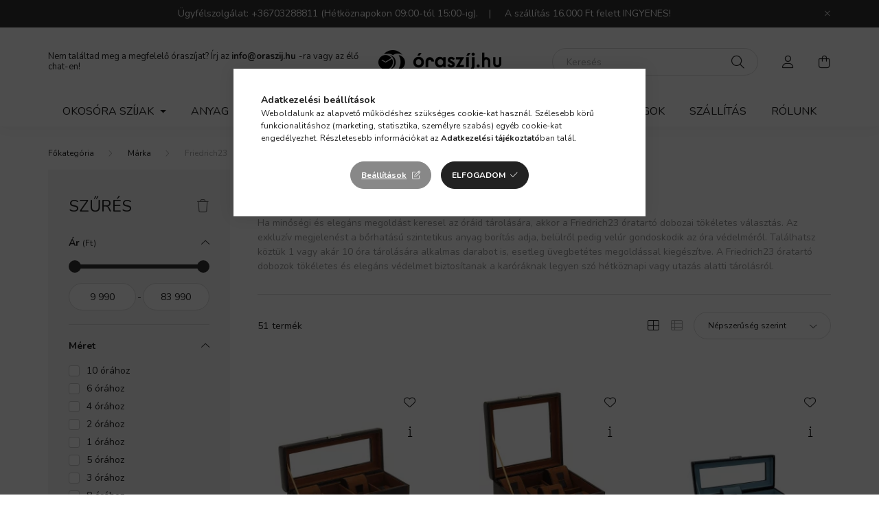

--- FILE ---
content_type: text/html; charset=UTF-8
request_url: https://www.oraszij.hu/friedrich23-oratarto-doboz
body_size: 29357
content:
<!DOCTYPE html>
<html lang="hu">
    <head>
        <meta charset="utf-8">
<meta name="description" content="Minőségi anyagokból készült Friedrich23 óratartó dobozok széles méret- és színválasztékban, akár ingyenes szállítással, másnapi csomagfeladással.">
<meta name="robots" content="index, follow">
<meta http-equiv="X-UA-Compatible" content="IE=Edge">
<meta property="og:site_name" content="Óraszíj.hu webáruház" />
<meta property="og:title" content="Friedrich23 - Márka - Óraszíj.hu webáruház">
<meta property="og:description" content="Minőségi anyagokból készült Friedrich23 óratartó dobozok széles méret- és színválasztékban, akár ingyenes szállítással, másnapi csomagfeladással.">
<meta property="og:type" content="website">
<meta property="og:url" content="https://www.oraszij.hu/friedrich23-oratarto-doboz">
<meta name="theme-color" content="#034637">
<meta name="msapplication-TileColor" content="#034637">
<meta name="mobile-web-app-capable" content="yes">
<meta name="apple-mobile-web-app-capable" content="yes">
<meta name="MobileOptimized" content="320">
<meta name="HandheldFriendly" content="true">

<title>Friedrich23 - Márka - Óraszíj.hu webáruház</title>


<script>
var service_type="shop";
var shop_url_main="https://www.oraszij.hu";
var actual_lang="hu";
var money_len="0";
var money_thousend=" ";
var money_dec=",";
var shop_id=84531;
var unas_design_url="https:"+"/"+"/"+"www.oraszij.hu"+"/"+"!common_design"+"/"+"base"+"/"+"002002"+"/";
var unas_design_code='002002';
var unas_base_design_code='2000';
var unas_design_ver=4;
var unas_design_subver=4;
var unas_shop_url='https://www.oraszij.hu';
var responsive="yes";
var price_nullcut_disable=1;
var config_plus=new Array();
config_plus['product_tooltip']=1;
config_plus['cart_redirect']=2;
config_plus['money_type']='Ft';
config_plus['money_type_display']='Ft';
var lang_text=new Array();

var UNAS = UNAS || {};
UNAS.shop={"base_url":'https://www.oraszij.hu',"domain":'www.oraszij.hu',"username":'straplab.unas.hu',"id":84531,"lang":'hu',"currency_type":'Ft',"currency_code":'HUF',"currency_rate":'1',"currency_length":0,"base_currency_length":0,"canonical_url":'https://www.oraszij.hu/friedrich23-oratarto-doboz'};
UNAS.design={"code":'002002',"page":'product_list'};
UNAS.api_auth="3ce181bffa909fb0a7b848c72b4c982f";
UNAS.customer={"email":'',"id":0,"group_id":0,"without_registration":0};
UNAS.shop["category_id"]="778873";
UNAS.shop["only_private_customer_can_purchase"] = false;
 

UNAS.text = {
    "button_overlay_close": `Bezár`,
    "popup_window": `Felugró ablak`,
    "list": `lista`,
    "updating_in_progress": `frissítés folyamatban`,
    "updated": `frissítve`,
    "is_opened": `megnyitva`,
    "is_closed": `bezárva`,
    "deleted": `törölve`,
    "consent_granted": `hozzájárulás megadva`,
    "consent_rejected": `hozzájárulás elutasítva`,
    "field_is_incorrect": `mező hibás`,
    "error_title": `Hiba!`,
    "product_variants": `termék változatok`,
    "product_added_to_cart": `A termék a kosárba került`,
    "product_added_to_cart_with_qty_problem": `A termékből csak [qty_added_to_cart] [qty_unit] került kosárba`,
    "product_removed_from_cart": `A termék törölve a kosárból`,
    "reg_title_name": `Név`,
    "reg_title_company_name": `Cégnév`,
    "number_of_items_in_cart": `Kosárban lévő tételek száma`,
    "cart_is_empty": `A kosár üres`,
    "cart_updated": `A kosár frissült`,
    "mandatory": `Kötelező!`
};



UNAS.text["delete_from_favourites"]= `Törlés a kedvencek közül`;
UNAS.text["add_to_favourites"]= `Kedvencekhez`;








window.lazySizesConfig=window.lazySizesConfig || {};
window.lazySizesConfig.loadMode=1;
window.lazySizesConfig.loadHidden=false;

window.dataLayer = window.dataLayer || [];
function gtag(){dataLayer.push(arguments)};
gtag('js', new Date());
</script>

<script src="https://www.oraszij.hu/!common_packages/jquery/jquery-3.2.1.js?mod_time=1682493229"></script>
<script src="https://www.oraszij.hu/!common_packages/jquery/plugins/migrate/migrate.js?mod_time=1682493229"></script>
<script src="https://www.oraszij.hu/!common_packages/jquery/plugins/autocomplete/autocomplete.js?mod_time=1751447086"></script>
<script src="https://www.oraszij.hu/!common_packages/jquery/plugins/ui/ui_slider-1.11.4.js?mod_time=1682493229"></script>
<script src="https://www.oraszij.hu/!common_packages/jquery/plugins/ui/ui_touch-punch.js?mod_time=1682493229"></script>
<script src="https://www.oraszij.hu/!common_packages/jquery/plugins/tools/overlay/overlay.js?mod_time=1759905183"></script>
<script src="https://www.oraszij.hu/!common_packages/jquery/plugins/tools/toolbox/toolbox.expose.js?mod_time=1725518406"></script>
<script src="https://www.oraszij.hu/!common_packages/jquery/plugins/lazysizes/lazysizes.min.js?mod_time=1682493229"></script>
<script src="https://www.oraszij.hu/!common_packages/jquery/own/shop_common/exploded/common.js?mod_time=1769410770"></script>
<script src="https://www.oraszij.hu/!common_packages/jquery/own/shop_common/exploded/common_overlay.js?mod_time=1759905183"></script>
<script src="https://www.oraszij.hu/!common_packages/jquery/own/shop_common/exploded/common_shop_popup.js?mod_time=1759905183"></script>
<script src="https://www.oraszij.hu/!common_packages/jquery/own/shop_common/exploded/page_product_list.js?mod_time=1725525526"></script>
<script src="https://www.oraszij.hu/!common_packages/jquery/own/shop_common/exploded/function_favourites.js?mod_time=1725525526"></script>
<script src="https://www.oraszij.hu/!common_packages/jquery/own/shop_common/exploded/function_product_subscription.js?mod_time=1751447086"></script>
<script src="https://www.oraszij.hu/!common_packages/jquery/own/shop_common/exploded/function_param_filter.js?mod_time=1764233414"></script>
<script src="https://www.oraszij.hu/!common_packages/jquery/own/shop_common/exploded/function_infinite_scroll.js?mod_time=1759905183"></script>
<script src="https://www.oraszij.hu/!common_packages/jquery/plugins/hoverintent/hoverintent.js?mod_time=1682493229"></script>
<script src="https://www.oraszij.hu/!common_packages/jquery/own/shop_tooltip/shop_tooltip.js?mod_time=1759905183"></script>
<script src="https://www.oraszij.hu/!common_packages/jquery/plugins/waypoints/waypoints-4.0.0.js?mod_time=1682493229"></script>
<script src="https://www.oraszij.hu/!common_packages/jquery/plugins/responsive_menu/responsive_menu-unas.js?mod_time=1682493229"></script>
<script src="https://www.oraszij.hu/!common_design/base/002000/main.js?mod_time=1759905183"></script>
<script src="https://www.oraszij.hu/!common_packages/jquery/plugins/flickity/v3/flickity.pkgd.min.js?mod_time=1759905183"></script>
<script src="https://www.oraszij.hu/!common_packages/jquery/plugins/toastr/toastr.min.js?mod_time=1682493229"></script>
<script src="https://www.oraszij.hu/!common_packages/jquery/plugins/tippy/popper-2.4.4.min.js?mod_time=1682493229"></script>
<script src="https://www.oraszij.hu/!common_packages/jquery/plugins/tippy/tippy-bundle.umd.min.js?mod_time=1682493229"></script>

<link href="https://www.oraszij.hu/temp/shop_84531_9b19de1dee5dc141e9faa685cc2d5450.css?mod_time=1769861459" rel="stylesheet" type="text/css">

<link href="https://www.oraszij.hu/friedrich23-oratarto-doboz" rel="canonical">
<link href="https://www.oraszij.hu/friedrich23-oratarto-doboz,2" rel="next">
<link href="https://www.oraszij.hu/shop_ordered/84531/design_pic/favicon.ico" rel="shortcut icon">
<script>
        var google_consent=1;
    
        gtag('consent', 'default', {
           'ad_storage': 'denied',
           'ad_user_data': 'denied',
           'ad_personalization': 'denied',
           'analytics_storage': 'denied',
           'functionality_storage': 'denied',
           'personalization_storage': 'denied',
           'security_storage': 'granted'
        });

    
        gtag('consent', 'update', {
           'ad_storage': 'denied',
           'ad_user_data': 'denied',
           'ad_personalization': 'denied',
           'analytics_storage': 'denied',
           'functionality_storage': 'denied',
           'personalization_storage': 'denied',
           'security_storage': 'granted'
        });

        </script>
    <script async src="https://www.googletagmanager.com/gtag/js?id=G-9JVGBXVHCF"></script>    <script>
    gtag('config', 'G-9JVGBXVHCF');

        </script>
        <script>
    var google_analytics=1;

            gtag('event', 'view_item_list', {
              "currency": "HUF",
              "items": [
                                        {
                          "item_id": "20086-3",
                          "item_name": "  Friedrich23 Bond Óratartó doboz 4 órához üvegtetővel sötétbarna",
                                                    "item_category": "Márka/Friedrich23",                          "price": '17990',
                          "list_position": 1,
                          "list_name": 'Márka/Friedrich23'
                      }
                    ,                      {
                          "item_id": "20085-3",
                          "item_name": "  Friedrich23 Bond Óratartó doboz 6 órához üvegtetővel sötétbarna",
                                                    "item_category": "Márka/Friedrich23",                          "price": '23990',
                          "list_position": 2,
                          "list_name": 'Márka/Friedrich23'
                      }
                    ,                      {
                          "item_id": "20086-2",
                          "item_name": "  Friedrich23 Bond Óratartó doboz 4 órához üvegtetővel fekete",
                                                    "item_category": "Márka/Friedrich23",                          "price": '17990',
                          "list_position": 3,
                          "list_name": 'Márka/Friedrich23'
                      }
                    ,                      {
                          "item_id": "20116-3",
                          "item_name": "Friedrich23 Bond Óratartó doboz 1 órához sötétbarna",
                                                    "item_category": "Márka/Friedrich23",                          "price": '12990',
                          "list_position": 4,
                          "list_name": 'Márka/Friedrich23'
                      }
                    ,                      {
                          "item_id": "20085-2",
                          "item_name": "  Friedrich23 Bond Óratartó doboz 6 órához üvegtetővel fekete",
                                                    "item_category": "Márka/Friedrich23",                          "price": '23990',
                          "list_position": 5,
                          "list_name": 'Márka/Friedrich23'
                      }
                    ,                      {
                          "item_id": "26393-8",
                          "item_name": "  Friedrich23 Cordoba Óratartó doboz 5 órához  üvegtetővel bézs",
                                                    "item_category": "Márka/Friedrich23",                          "price": '36990',
                          "list_position": 6,
                          "list_name": 'Márka/Friedrich23'
                      }
                    ,                      {
                          "item_id": "20084-3",
                          "item_name": "  Friedrich23 Bond Óratartó doboz 10 órához üvegtetővel sötétbarna",
                                                    "item_category": "Márka/Friedrich23",                          "price": '35990',
                          "list_position": 7,
                          "list_name": 'Márka/Friedrich23'
                      }
                    ,                      {
                          "item_id": "20110-3",
                          "item_name": "Friedrich23 Bond Óratok 2 órához sötétbarna",
                                                    "item_category": "Márka/Friedrich23",                          "price": '13990',
                          "list_position": 8,
                          "list_name": 'Márka/Friedrich23'
                      }
                    ,                      {
                          "item_id": "20114-3",
                          "item_name": "  Friedrich23 Cross Grain Bond Óratartó doboz 6 órához üvegtetővel szürkésbarna",
                                                    "item_category": "Márka/Friedrich23",                          "price": '23990',
                          "list_position": 9,
                          "list_name": 'Márka/Friedrich23'
                      }
                    ,                      {
                          "item_id": "20114-2",
                          "item_name": "  Friedrich23 Cross Grain Bond Óratartó doboz 6 órához üvegtetővel fekete",
                                                    "item_category": "Márka/Friedrich23",                          "price": '23990',
                          "list_position": 10,
                          "list_name": 'Márka/Friedrich23'
                      }
                    ,                      {
                          "item_id": "20113-2",
                          "item_name": "  Friedrich23 Cross Grain Bond Óratartó doboz 10 órához üvegtetővel fekete",
                                                    "item_category": "Márka/Friedrich23",                          "price": '29990',
                          "list_position": 11,
                          "list_name": 'Márka/Friedrich23'
                      }
                    ,                      {
                          "item_id": "26106-2",
                          "item_name": "  Friedrich23 London Óratartó doboz 5 órához üvegtetővel fekete ",
                                                    "item_category": "Márka/Friedrich23",                          "price": '36990',
                          "list_position": 12,
                          "list_name": 'Márka/Friedrich23'
                      }
                    ,                      {
                          "item_id": "20068-3",
                          "item_name": "Friedrich23 Bond Óratartó doboz 10 órához  sötétbarna",
                                                    "item_category": "Márka/Friedrich23",                          "price": '35990',
                          "list_position": 13,
                          "list_name": 'Márka/Friedrich23'
                      }
                    ,                      {
                          "item_id": "20115-3",
                          "item_name": "  Friedrich23 Cross Grain Bond Óratartó doboz 4 órához üvegtetővel szürkésbarna",
                                                    "item_category": "Márka/Friedrich23",                          "price": '17990',
                          "list_position": 14,
                          "list_name": 'Márka/Friedrich23'
                      }
                    ,                      {
                          "item_id": "32059-5",
                          "item_name": "  Friedrich23 Carbon LED Óratartó doboz 9 órához világítással fekete/kék",
                                                    "item_category": "Márka/Friedrich23",                          "price": '74990',
                          "list_position": 15,
                          "list_name": 'Márka/Friedrich23'
                      }
                                  ],
              'non_interaction': true
        });
           </script>
           <script>
        gtag('config', 'AW-478343648');
                </script>
            <script>
        var google_ads=1;

                gtag('event','remarketing', {
            'ecomm_pagetype': 'category',
            'ecomm_prodid': ["20086-3","20085-3","20086-2","20116-3","20085-2","26393-8","20084-3","20110-3","20114-3","20114-2","20113-2","26106-2","20068-3","20115-3","32059-5"]        });
            </script>
        <!-- Google Tag Manager -->
    <script>(function(w,d,s,l,i){w[l]=w[l]||[];w[l].push({'gtm.start':
            new Date().getTime(),event:'gtm.js'});var f=d.getElementsByTagName(s)[0],
            j=d.createElement(s),dl=l!='dataLayer'?'&l='+l:'';j.async=true;j.src=
            'https://www.googletagmanager.com/gtm.js?id='+i+dl;f.parentNode.insertBefore(j,f);
        })(window,document,'script','dataLayer','GTM-5PTFDSDC');</script>
    <!-- End Google Tag Manager -->

    

<!-- MailChimp Script Code-->
<script id="mcjs">
    !function(c,h,i,m,p){
        m=c.createElement(h),p=c.getElementsByTagName(h)[0],m.async=1,m.src=i,p.parentNode.insertBefore(m,p)
    }
    (document,"script","https://chimpstatic.com/mcjs-connected/js/users/6e85eb7390d81f16a4e620c24/344efefcc09d4c8d1d55673fe.js");
</script>


        <meta content="width=device-width, initial-scale=1.0" name="viewport" />
        <link rel="preconnect" href="https://fonts.gstatic.com">
        <link rel="preload" href="https://fonts.googleapis.com/css2?family=Nunito:wght@400;700&display=swap" as="style" />
        <link rel="stylesheet" href="https://fonts.googleapis.com/css2?family=Nunito:wght@400;700&display=swap" media="print" onload="this.media='all'">
        <noscript>
            <link rel="stylesheet" href="https://fonts.googleapis.com/css2?family=Nunito:wght@400;700&display=swap" />
        </noscript>
        
        
        
        
        

        
        
        
                    
            
            
            
            
            
            
            
                
        
        
    </head>

                
                
    
    
    
    
    <body class='design_ver4 design_subver1 design_subver2 design_subver3 design_subver4' id="ud_shop_art">
    
        <!-- Google Tag Manager (noscript) -->
    <noscript><iframe src="https://www.googletagmanager.com/ns.html?id=GTM-5PTFDSDC"
                      height="0" width="0" style="display:none;visibility:hidden"></iframe></noscript>
    <!-- End Google Tag Manager (noscript) -->
    <div id="image_to_cart" style="display:none; position:absolute; z-index:100000;"></div>
<div class="overlay_common overlay_warning" id="overlay_cart_add"></div>
<script>$(document).ready(function(){ overlay_init("cart_add",{"onBeforeLoad":false}); });</script>
<div class="overlay_common overlay_ok" id="overlay_cart_add_ok"></div>
<script>$(document).ready(function(){ overlay_init("cart_add_ok",[]); });</script>
<div class="overlay_common overlay_dialog" id="overlay_save_filter"></div>
<script>$(document).ready(function(){ overlay_init("save_filter",{"closeOnEsc":true,"closeOnClick":true}); });</script>
<div id="overlay_login_outer"></div>	
	<script>
	$(document).ready(function(){
	    var login_redir_init="";

		$("#overlay_login_outer").overlay({
			onBeforeLoad: function() {
                var login_redir_temp=login_redir_init;
                if (login_redir_act!="") {
                    login_redir_temp=login_redir_act;
                    login_redir_act="";
                }

									$.ajax({
						type: "GET",
						async: true,
						url: "https://www.oraszij.hu/shop_ajax/ajax_popup_login.php",
						data: {
							shop_id:"84531",
							lang_master:"hu",
                            login_redir:login_redir_temp,
							explicit:"ok",
							get_ajax:"1"
						},
						success: function(data){
							$("#overlay_login_outer").html(data);
							if (unas_design_ver >= 5) $("#overlay_login_outer").modal('show');
							$('#overlay_login1 input[name=shop_pass_login]').keypress(function(e) {
								var code = e.keyCode ? e.keyCode : e.which;
								if(code.toString() == 13) {		
									document.form_login_overlay.submit();		
								}	
							});	
						}
					});
								},
			top: 50,
			mask: {
	color: "#000000",
	loadSpeed: 200,
	maskId: "exposeMaskOverlay",
	opacity: 0.7
},
			closeOnClick: (config_plus['overlay_close_on_click_forced'] === 1),
			onClose: function(event, overlayIndex) {
				$("#login_redir").val("");
			},
			load: false
		});
		
			});
	function overlay_login() {
		$(document).ready(function(){
			$("#overlay_login_outer").overlay().load();
		});
	}
	function overlay_login_remind() {
        if (unas_design_ver >= 5) {
            $("#overlay_remind").overlay().load();
        } else {
            $(document).ready(function () {
                $("#overlay_login_outer").overlay().close();
                setTimeout('$("#overlay_remind").overlay().load();', 250);
            });
        }
	}

    var login_redir_act="";
    function overlay_login_redir(redir) {
        login_redir_act=redir;
        $("#overlay_login_outer").overlay().load();
    }
	</script>  
	<div class="overlay_common overlay_info" id="overlay_remind"></div>
<script>$(document).ready(function(){ overlay_init("remind",[]); });</script>

	<script>
    	function overlay_login_error_remind() {
		$(document).ready(function(){
			load_login=0;
			$("#overlay_error").overlay().close();
			setTimeout('$("#overlay_remind").overlay().load();', 250);	
		});
	}
	</script>  
	<div class="overlay_common overlay_info" id="overlay_newsletter"></div>
<script>$(document).ready(function(){ overlay_init("newsletter",[]); });</script>

<script>
function overlay_newsletter() {
    $(document).ready(function(){
        $("#overlay_newsletter").overlay().load();
    });
}
</script>
<div class="overlay_common overlay_info" id="overlay_product_subscription"></div>
<script>$(document).ready(function(){ overlay_init("product_subscription",[]); });</script>
<div class="overlay_common overlay_error" id="overlay_script"></div>
<script>$(document).ready(function(){ overlay_init("script",[]); });</script>
    <script>
    $(document).ready(function() {
        $.ajax({
            type: "GET",
            url: "https://www.oraszij.hu/shop_ajax/ajax_stat.php",
            data: {master_shop_id:"84531",get_ajax:"1"}
        });
    });
    </script>
    

    <div id="container" class="page_shop_art_778873 filter-exists">
                        <div class="js-element nanobar js-nanobar" data-element-name="header_text_section_1">
        <div class="container">
            <div class="header_text_section_1 nanobar__inner ">
                                    <p>Ügyfélszolgálat: +36703288811 (Hétköznapokon 09:00-tól 15:00-ig).    |     A szállítás 16.000 Ft felett INGYENES! </p>
<meta charset="utf-8" /><meta charset="utf-8" />
                                <button type="button" class="btn nanobar__btn-close" onclick="closeNanobar(this,'header_text_section_1_hide','session','--nanobar-height');" aria-label="Bezár" title="Bezár">
                    <span class="icon--close"></span>
                </button>
            </div>
        </div>
    </div>
    <script>
        $(document).ready(function() {
            root.style.setProperty('--nanobar-height', getHeight($(".js-nanobar")) + "px");
        });
    </script>
    

        <header class="header js-header">
            <div class="header-inner js-header-inner">
                <div class="container">
                    <div class="row gutters-5 flex-nowrap justify-content-center align-items-center py-3 py-lg-5">
                        <div class="header__left col">
                            <div class="header__left-inner d-flex align-items-center">
                                <button type="button" class="hamburger__btn dropdown--btn d-lg-none" id="hamburger__btn" aria-label="hamburger button" data-btn-for=".hamburger__dropdown">
                                    <span class="hamburger__btn-icon icon--hamburger"></span>
                                </button>
                                
                                
                                    <div class="js-element header_text_section_2 d-none d-lg-block" data-element-name="header_text_section_2">
        <div class="element__content ">
                            <div class="element__html slide-1"><p>Nem találtad meg a megfelelő óraszíjat? Írj az <strong><a href="mailto:info@oraszij.hu">info@oraszij.hu</a> </strong>-ra vagy az élő chat-en!</p></div>
                    </div>
    </div>

                            </div>
                        </div>

                            <div id="header_logo_img" class="js-element logo col-auto flex-shrink-1" data-element-name="header_logo">
        <div class="header_logo-img-container">
            <div class="header_logo-img-wrapper">
                                                <a href="https://www.oraszij.hu/">                    <picture>
                                                <source media="(max-width: 575.98px)" srcset="https://www.oraszij.hu/!common_design/custom/straplab.unas.hu/element/layout_hu_header_logo-260x60_1_small.png?time=1622313821 143w, https://www.oraszij.hu/!common_design/custom/straplab.unas.hu/element/layout_hu_header_logo-260x60_1_small_retina.png?time=1622313821 410w" sizes="143px"/>
                                                <source srcset="https://www.oraszij.hu/!common_design/custom/straplab.unas.hu/element/layout_hu_header_logo-260x60_1_default.png?time=1622313821 1x, https://www.oraszij.hu/!common_design/custom/straplab.unas.hu/element/layout_hu_header_logo-260x60_1_default_retina.png?time=1622313821 2x" />
                        <img                              src="https://www.oraszij.hu/!common_design/custom/straplab.unas.hu/element/layout_hu_header_logo-260x60_1_default.png?time=1622313821"                             
                             alt="Óraszíj.hu webáruház                        "/>
                    </picture>
                    </a>                                        </div>
        </div>
    </div>


                        <div class="header__right col">
                            <div class="header__right-inner d-flex align-items-center justify-content-end">
                                <div class="search-box browser-is-chrome">
    <div class="search-box__inner position-relative ml-auto js-search" id="box_search_content">
        <form name="form_include_search" id="form_include_search" action="https://www.oraszij.hu/shop_search.php" method="get">
            <div class="box-search-group mb-0">
                <input data-stay-visible-breakpoint="992" name="search" id="box_search_input" value="" pattern=".{3,100}"
                       title="Hosszabb kereső kifejezést írjon be!" aria-label="Keresés" placeholder="Keresés" type="text" maxlength="100"
                       class="ac_input form-control js-search-input" autocomplete="off" required                >
                <div class="search-box__search-btn-outer input-group-append" title='Keresés'>
                    <button class="search-btn" aria-label="Keresés">
                        <span class="search-btn-icon icon--search"></span>
                    </button>
                    <button type="button" onclick="$('.js-search-smart-autocomplete').addClass('is-hidden');$(this).addClass('is-hidden');" class='search-close-btn text-right d-lg-none is-hidden' aria-label="">
                        <span class="search-close-btn-icon icon--close"></span>
                    </button>
                </div>
                <div class="search__loading">
                    <div class="loading-spinner--small"></div>
                </div>
            </div>
            <div class="search-box__mask"></div>
        </form>
        <div class="ac_results"></div>
    </div>
</div>
<script>
    $(document).ready(function(){
       $(document).on('smartSearchCreate smartSearchOpen smartSearchHasResult', function(e){
           if (e.type !== 'smartSearchOpen' || (e.type === 'smartSearchOpen' && $('.js-search-smart-autocomplete').children().length > 0)) {
               $('.search-close-btn').removeClass('is-hidden');
           }
       });
       $(document).on('smartSearchClose smartSearchEmptyResult', function(){
           $('.search-close-btn').addClass('is-hidden');
       });
       $(document).on('smartSearchInputLoseFocus', function(){
           if ($('.js-search-smart-autocomplete').length>0) {
               setTimeout(function () {
                   let height = $(window).height() - ($('.js-search-smart-autocomplete').offset().top - $(window).scrollTop()) - 20;
                   $('.search-smart-autocomplete').css('max-height', height + 'px');
               }, 300);
           }
       });
    });
</script>


                                                    <button type="button" class="profile__btn js-profile-btn dropdown--btn d-none d-lg-block" id="profile__btn" data-orders="https://www.oraszij.hu/shop_order_track.php" aria-label="profile button" data-btn-for=".profile__dropdown">
            <span class="profile__btn-icon icon--head"></span>
        </button>
            
                                <button class="cart-box__btn dropdown--btn js-cart-box-loaded-by-ajax" aria-label="cart button" type="button" data-btn-for=".cart-box__dropdown">
                                    <span class="cart-box__btn-icon icon--cart">
                                            <span id="box_cart_content" class="cart-box">            </span>
                                    </span>
                                </button>
                            </div>
                        </div>
                    </div>
                </div>
                                <nav class="navbar d-none d-lg-flex navbar-expand navbar-light">
                    <div class="container">
                        <ul class="navbar-nav mx-auto js-navbar-nav">
                                        <li class="nav-item dropdown js-nav-item-377254">
                    <a class="nav-link dropdown-toggle" href="#" role="button" data-toggle="dropdown" aria-haspopup="true" aria-expanded="false">
                    Okosóra szíjak
                    </a>

        			<ul class="dropdown-menu fade-up dropdown--cat dropdown--level-1">
            <li class="nav-item-148322">
            <a class="dropdown-item" href="https://www.oraszij.hu/Apple-watch-szij" >Apple Watch óraszíj
                        </a>
        </li>
    
    
    </ul>


            </li>
    <li class="nav-item dropdown js-nav-item-706725">
                    <a class="nav-link dropdown-toggle" href="#" role="button" data-toggle="dropdown" aria-haspopup="true" aria-expanded="false">
                    Anyag
                    </a>

        			<ul class="dropdown-menu fade-up dropdown--cat dropdown--level-1">
            <li class="nav-item-624815">
            <a class="dropdown-item" href="https://www.oraszij.hu/bor-oraszij" >Bőr
                        </a>
        </li>
            <li class="nav-item-673151">
            <a class="dropdown-item" href="https://www.oraszij.hu/szovet-oraszij" >Szövet
                        </a>
        </li>
            <li class="nav-item-388488">
            <a class="dropdown-item" href="https://www.oraszij.hu/szilikon-oraszij" >Szilikon
                        </a>
        </li>
            <li class="nav-item-720461">
            <a class="dropdown-item" href="https://www.oraszij.hu/fem-oraszij" >Fém
                        </a>
        </li>
            <li class="nav-item-893501">
            <a class="dropdown-item" href="https://www.oraszij.hu/vegan-bor-oraszij" >Vegán Bőr
                        </a>
        </li>
            <li class="nav-item-798552">
            <a class="dropdown-item" href="https://www.oraszij.hu/perlon-oraszij" >Perlon
                        </a>
        </li>
    
    
    </ul>


            </li>
    <li class="nav-item dropdown js-nav-item-956244">
                    <a class="nav-link dropdown-toggle" href="#" role="button" data-toggle="dropdown" aria-haspopup="true" aria-expanded="false">
                    Méret
                    </a>

        			<ul class="dropdown-menu fade-up dropdown--cat dropdown--level-1">
            <li class="nav-item-328006">
            <a class="dropdown-item" href="https://www.oraszij.hu/06-mm" >06mm
                        </a>
        </li>
            <li class="nav-item-363261">
            <a class="dropdown-item" href="https://www.oraszij.hu/08mm-oraszij" >08mm
                        </a>
        </li>
            <li class="nav-item-140773">
            <a class="dropdown-item" href="https://www.oraszij.hu/10mm-oraszij" >10mm
                        </a>
        </li>
            <li class="nav-item-626111">
            <a class="dropdown-item" href="https://www.oraszij.hu/12mm-oraszij" >12mm
                        </a>
        </li>
            <li class="nav-item-232117">
            <a class="dropdown-item" href="https://www.oraszij.hu/13mm" >13mm
                        </a>
        </li>
            <li class="nav-item-261211">
            <a class="dropdown-item" href="https://www.oraszij.hu/14mm-oraszij" >14mm
                        </a>
        </li>
            <li class="nav-item-247727">
            <a class="dropdown-item" href="https://www.oraszij.hu/15mm" >15mm
                        </a>
        </li>
            <li class="nav-item-560392">
            <a class="dropdown-item" href="https://www.oraszij.hu/16mm-oraszij" >16mm
                        </a>
        </li>
            <li class="nav-item-129262">
            <a class="dropdown-item" href="https://www.oraszij.hu/17mm-oraszij" >17mm
                        </a>
        </li>
            <li class="nav-item-401186">
            <a class="dropdown-item" href="https://www.oraszij.hu/18mm-oraszij" >18mm
                        </a>
        </li>
    
        <li>
        <a class="dropdown-item nav-item__all-cat" href="https://www.oraszij.hu/meret-szerinti-oraszij-valaszto">További kategóriák</a>
    </li>
    
    </ul>


            </li>
    <li class="nav-item dropdown js-nav-item-796621">
                    <a class="nav-link dropdown-toggle" href="#" role="button" data-toggle="dropdown" aria-haspopup="true" aria-expanded="false">
                    Típus
                    </a>

        			<ul class="dropdown-menu fade-up dropdown--cat dropdown--level-1">
            <li class="nav-item-884226">
            <a class="dropdown-item" href="https://www.oraszij.hu/luxus-oraszij" >Luxus
                        </a>
        </li>
            <li class="nav-item-111954">
            <a class="dropdown-item" href="https://www.oraszij.hu/vizallo-oraszij" >Vízálló
                        </a>
        </li>
            <li class="nav-item-237801">
            <a class="dropdown-item" href="https://www.oraszij.hu/klasszikus-oraszij" >Klasszikus
                        </a>
        </li>
            <li class="nav-item-579506">
            <a class="dropdown-item" href="https://www.oraszij.hu/sportos-oraszij" >Sportos
                        </a>
        </li>
            <li class="nav-item-727044">
            <a class="dropdown-item" href="https://www.oraszij.hu/vintage-oraszij" >Vintage
                        </a>
        </li>
            <li class="nav-item-687212">
            <a class="dropdown-item" href="https://www.oraszij.hu/noi-oraszij" >Női
                        </a>
        </li>
            <li class="nav-item-311784">
            <a class="dropdown-item" href="https://www.oraszij.hu/extra-hosszu-oraszij" >Extra hosszú
                        </a>
        </li>
            <li class="nav-item-474266">
            <a class="dropdown-item" href="https://www.oraszij.hu/oraszij-pillangocsathoz" >Pillangócsathoz
                        </a>
        </li>
            <li class="nav-item-452280">
            <a class="dropdown-item" href="https://www.oraszij.hu/nato-oraszij" >NATO
                        </a>
        </li>
            <li class="nav-item-854035">
            <a class="dropdown-item" href="https://www.oraszij.hu/pilota-oraszij" >Pilóta
                        </a>
        </li>
    
    
    </ul>


            </li>
    <li class="nav-item dropdown js-nav-item-312156">
                    <a class="nav-link dropdown-toggle" href="#" role="button" data-toggle="dropdown" aria-haspopup="true" aria-expanded="false">
                    Márka
                    </a>

        			<ul class="dropdown-menu fade-up dropdown--cat dropdown--level-1">
            <li class="nav-item-853502">
            <a class="dropdown-item" href="https://www.oraszij.hu/hirsch-oraszij" >Hirsch
                        </a>
        </li>
            <li class="nav-item-946678">
            <a class="dropdown-item" href="https://www.oraszij.hu/herzog-oraszij" >Herzog
                        </a>
        </li>
            <li class="nav-item-642485">
            <a class="dropdown-item" href="https://www.oraszij.hu/campagnolo-oraszij" >Campagnolo
                        </a>
        </li>
            <li class="nav-item-529703">
            <a class="dropdown-item" href="https://www.oraszij.hu/rios-oraszij" >Rios
                        </a>
        </li>
            <li class="nav-item-286216">
            <a class="dropdown-item" href="https://www.oraszij.hu/phenomenato-oraszij" >Phenomenato
                        </a>
        </li>
            <li class="nav-item-778873">
            <a class="dropdown-item" href="https://www.oraszij.hu/friedrich23-oratarto-doboz" >Friedrich23
                        </a>
        </li>
    
    
    </ul>


            </li>
    <li class="nav-item dropdown js-nav-item-366295">
                    <a class="nav-link dropdown-toggle" href="#" role="button" data-toggle="dropdown" aria-haspopup="true" aria-expanded="false">
                    Kiegészítők
                    </a>

        			<ul class="dropdown-menu fade-up dropdown--cat dropdown--level-1">
            <li class="nav-item-286760">
            <a class="dropdown-item" href="https://www.oraszij.hu/oratarto-doboz" >Óratartó doboz
                        </a>
        </li>
            <li class="nav-item-699965">
            <a class="dropdown-item" href="https://www.oraszij.hu/utazo-oratarto" >Utazó óratartó
                        </a>
        </li>
            <li class="nav-item-952088">
            <a class="dropdown-item" href="https://www.oraszij.hu/Ekszertarto-doboz" >Ékszertartó doboz
                        </a>
        </li>
            <li class="nav-item-506130">
            <a class="dropdown-item" href="https://www.oraszij.hu/Penztarca" >Pénztárca
                        </a>
        </li>
            <li class="nav-item-124630">
            <a class="dropdown-item" href="https://www.oraszij.hu/oraszij-szerelo-szerszam" >Óraszíj szerelő szerszám
                        </a>
        </li>
            <li class="nav-item-380743">
            <a class="dropdown-item" href="https://www.oraszij.hu/csatvegek" >Csatvég
                        </a>
        </li>
            <li class="nav-item-334638">
            <a class="dropdown-item" href="https://www.oraszij.hu/oraszij-stift" >Stift
                        </a>
        </li>
            <li class="nav-item-478507">
            <a class="dropdown-item" href="https://www.oraszij.hu/apple-watch-adapter" >Apple Watch adapter
                        </a>
        </li>
            <li class="nav-item-818814">
            <a class="dropdown-item" href="https://www.oraszij.hu/Samsung-galaxy-watch-ultra-adapter" >Samsung Galaxy Watch Ultra adapter
                        </a>
        </li>
            <li class="nav-item-817040">
            <a class="dropdown-item" href="https://www.oraszij.hu/oraszij-bujtato" >Óraszíj bújtató
                        </a>
        </li>
    
        <li>
        <a class="dropdown-item nav-item__all-cat" href="https://www.oraszij.hu/sct/366295/Kiegeszitok">További kategóriák</a>
    </li>
    
    </ul>


            </li>
    <li class="nav-item js-nav-item-425970">
                    <a class="nav-link" href="https://www.oraszij.hu/UJDONSAGOK">
                    ÚJDONSÁGOK
                    </a>

            </li>

    
                                    			<li class="nav-item js-nav-item-678977">
							<a class="nav-link" href="https://www.oraszij.hu/shop_contact.php?tab=shipping">
							Szállítás
							</a>

					</li>
			<li class="nav-item js-nav-item-713860">
							<a class="nav-link" href="https://www.oraszij.hu/rolunk">
							Rólunk
							</a>

					</li>
	
    
                        </ul>
                    </div>
                </nav>

                <script>
                    $(document).ready(function () {
                                                    $('.nav-item.dropdown > .nav-link').click(function (e) {
                                e.preventDefault();
                                handleCloseDropdowns();
                                var thisNavLink = $(this);
                                var thisNavItem = thisNavLink.parent();
                                var thisDropdownMenu = thisNavItem.find('.dropdown-menu');
                                var thisNavbarNav = $('.js-navbar-nav');

                                /*remove is-opened class form the rest menus (cat+plus)*/
                                thisNavbarNav.find('.show').not(thisNavItem).removeClass('show');

                                if (thisNavItem.hasClass('show')) {
                                    thisNavLink.attr('aria-expanded','false');
                                    thisNavItem.removeClass('show');
                                    thisDropdownMenu.removeClass('show');
                                } else {
                                    thisNavLink.attr('aria-expanded','true');
                                    thisNavItem.addClass('show');
                                    thisDropdownMenu.addClass('show');
                                }
                            });
                                            });
                </script>
                            </div>
        </header>
                <main class="main main--with-boxes">
        <nav id="breadcrumb" aria-label="breadcrumb">
                <div class="container">
                                <ol class="breadcrumb level-2">
                <li class="breadcrumb-item">
                                        <a class="breadcrumb-item breadcrumb-item--home" href="https://www.oraszij.hu/sct/0/" aria-label="Főkategória" title="Főkategória"></a>
                                    </li>
                                <li class="breadcrumb-item">
                                        <a class="breadcrumb-item" href="https://www.oraszij.hu/sct/312156/Marka">Márka</a>
                                    </li>
                                <li class="breadcrumb-item">
                                        <span class="breadcrumb-item active" aria-current="page">Friedrich23</span>
                                    </li>
                            </ol>
            <script>
                $("document").ready(function(){
                                        $(".js-nav-item-312156").addClass("active");
                                        $(".js-nav-item-778873").addClass("active");
                                    });
            </script>
                    </div>
            </nav>
    <div class="container">
        <div class="row">
                    

  
 <div class="filter-side-box-col col-auto filter-dropdown" data-content-for=".filter-btn" data-content-direction="left">
 <div class="filter-side-box-wrapper">
 <div class="filter-side-box box_container_filter">
 <button class="filter-dropdown__close-btn btn-text icon--a-close d-block d-xl-none" data-btn-for=".filter-dropdown" type="button" aria-label="bezár" data-text="bezár"></button>
 <div class="filter-dropdown__header row gutters-5 align-items-center">
 <div class="col">
 <div class="box__title">Szűrés</div>
 </div>
 <div class="col-auto">
 <div class="filter-buttons filter-side-box__buttons js-filter-top-buttons">
 <button type="button" class="filter-top__delete-btn btn" disabled onclick='product_filter_delete_all("");' data-tippy="Szűrés törlése" aria-label="Szűrés törlése">
 <span class="icon--trash"></span>
 </button>
 </div>
 </div>
 </div>
 <div class="selected-filters selected-filters--1 js-selected-filters"></div>
 <div id='box_filter_content' class='js-filter-load-here js-filter-box js-product-list__filter-content product-list__filter-content-outer col-12 col-md-auto order-1' data-prefix="">
 
 
 <div class='product_filter_group filter-type--slider' id='param_price_group' data-id="price" data-decimal-length="0">
 <div class="product_filter_title" id="param_price_title">
 <span class="product_filter_title__text">Ár</span>
 <span class="product_filter_num_texts">(Ft)</span> </div>
 <div class='product_filter_content position-relative product_filter_type_num product_filter_price_content ' id='param_price_content'>
 <div class='product_filter_num mb-4' id='product_filter_num_price'></div>
 <div class='product_filter_num_text text-center d-none'>9 990 Ft - 83 990 Ft</div>
 <input type='hidden' class='akt_min' value='9990'><input type='hidden' class='akt_max' value='83990'><input type='hidden' class='base_min' value='9990'><input type='hidden' class='base_max' value='83990'><input type='hidden' class='text_before' value=''><input type='hidden' class='text_after' value=' Ft'><input type='hidden' class='decimal_length' value='0'>
 <form id="product_filter_num_form_price">
 <div class='product_filter_num_inputs'>
 <div class="row gutters-5">
 <div class="col-6 product_filter_num_from_col">
 <div class="input-group mb-0">
 <input class="form-control product_filter_price_input product_filter_num_from" type="text" inputmode="decimal"
 id="filter-number-from-price" aria-label="kezdete" maxlength="6"
 data-step="1" data-min="9990" data-max="83990"
 value="9 990"
 placeholder="kezdete" data-slider-id="product_filter_num_price" required
 >
 </div>
 </div>
 <div class="col-6">
 <div class="input-group mb-0">
 <input class="form-control product_filter_price_input product_filter_num_to" type="text" inputmode="decimal"
 id="filter-number-to-price" aria-label="vége" maxlength="6"
 data-step="1" data-min="9990" data-max="83990"
 value="83 990"
 placeholder="vége" data-slider-id="product_filter_num_price" required
 >
 </div>
 </div>
 
 </div>
 <script>
 function round(number, step) {
 let divided = 1 / step;
 return Math.round( number * divided ) / divided;
 }
 function filterNumInputChange(el) {
 let $thisGroup = el.closest('.product_filter_group');
 let $currencyRate = 1;
 let $decimalLength = $thisGroup.data('decimal-length');
 if ($thisGroup.attr('data-id') === 'price') {
 $currencyRate = parseFloat(UNAS.shop.currency_rate);
 }
 let $thisAktMinHidden = el.closest('.product_filter_group').find('.akt_min'); /* akt_min hidden input */
 let $thisAktMaxHidden = el.closest('.product_filter_group').find('.akt_max'); /* akt_max hidden input */
 let $thisAktMin = parseFloat($thisAktMinHidden.val()) * $currencyRate;
 let $thisAktMax = parseFloat($thisAktMaxHidden.val()) * $currencyRate;
 let $thisStep = parseFloat(el.attr('data-step'));
 let $thisMinVal = parseFloat(el.attr('data-min'));
 let $thisMaxVal = parseFloat(el.attr('data-max'));
 let $thisBelongSlider = $('#' + el.data('slider-id'));
 let $thisActVal = el.val().replace(/\s/g, '');

 $thisActVal = parseFloat($thisActVal.replace(',','.'));
 $thisActVal = round($thisActVal,$thisStep);

 let $newTempMin = $thisMinVal;
 let $newTempMax = $thisMaxVal;

 /*FROM INPUT*/
 let reset = false;
 if (el.hasClass('product_filter_num_from')) {
 if ($thisActVal === '' || isNaN($thisActVal) ) {
 $newTempMin = $thisMinVal;
 reset = true;
 } else if ($thisActVal > $thisAktMax) { /* ha nagyobb a beírt min, mint az aktuális max, akkor legyen: akt max */
 $newTempMin = $thisAktMax;
 } else if ($thisActVal <= $thisMinVal) {
 $newTempMin = $thisMinVal;
 reset = true;
 } else {
 $newTempMin = $thisActVal;
 }

 el.val(number_format($newTempMin,$decimalLength,money_dec,money_thousend));
 if (reset) {
 $thisAktMinHidden.val(el.closest('.product_filter_group').find('.base_min').val());
 $thisBelongSlider.slider("values", 0, el.closest('.product_filter_group').find('.base_min').val());
 } else {
 $thisAktMinHidden.val(number_format(($newTempMin / $currencyRate), $decimalLength, '.', ''));
 $thisBelongSlider.slider("values", 0, number_format(($newTempMin / $currencyRate), $decimalLength, '.', ''));
 }
 } else {/*TO INPUT*/
 if ($thisActVal === '' || isNaN($thisActVal) ) {
 $newTempMax = $thisMaxVal;
 reset = true;
 } else if ($thisActVal < $thisAktMin) { /* ha kisebb a beírt max, mint az aktuális min, akkor legyen: akt min */
 $newTempMax = $thisAktMin;
 } else if ($thisActVal >= $thisMaxVal) {
 reset = true;
 $newTempMax = $thisMaxVal;
 } else {
 $newTempMax = $thisActVal;
 }

 el.val(number_format($newTempMax,$decimalLength,money_dec,money_thousend));
 if (reset){
 $thisAktMaxHidden.val(el.closest('.product_filter_group').find('.base_max').val());
 $thisBelongSlider.slider("values", 1, el.closest('.product_filter_group').find('.base_max').val());
 } else {
 $thisAktMaxHidden.val(number_format(($newTempMax / $currencyRate), $decimalLength, '.', ''));
 $thisBelongSlider.slider("values", 1, number_format(($newTempMax / $currencyRate), $decimalLength, '.', ''));
 }
 }
 }

 $(document).ready(function() {
 let productFilterNumInput = $(".product_filter_num_inputs input");

 productFilterNumInput.on('click', function () {
 let $this = $(this);
 $this.select();
 });

 productFilterNumInput.on('input', function(e) {
 const $this = $(this);
 const $thisGroup = $this.closest('.product_filter_group');
 const dec = $thisGroup.data("decimal-length")

 let inputField = e.target;
 let inputValue = inputField.value;

 // Ha az input üres, ne csináljon semmit
 if (!inputValue) return;

 // Ellenőrizd, hogy van-e pont vagy vessző
 const hasComma = inputValue.includes(',');
 const hasDot = inputValue.includes('.');

 // Ha már van pont, ne engedj vesszőt, és fordítva
 if (hasComma && hasDot) {
 // Töröljük az utolsó gépelt karaktert, mert mindkettő van
 inputValue = inputValue.slice(0, -1);
 }

 // Csak számjegyek, pont és vessző maradhat
 let sanitizedInput = inputValue.replace(/[^0-9.,]/g, '');

 // Vessző és pont sem kell
 if (dec == 0) {
 sanitizedInput = inputValue.replace(/[^0-9]/g, '');
 }

 // Ellenőrizzük, hogy van-e tizedesvessző vagy tizedespont, és ha igen, azt megőrizzük
 let parts = sanitizedInput.split(hasComma ? ',' : '.');
 let integerPart = parts[0].replace(/\B(?=(\d{3})+(?!\d))/g, money_thousend);
 let decimalPart = parts[1] ? parts[1].slice(0, dec) : '';

 // Nem kezdhet nullával, kivéve ha tizedes szám
 if (integerPart.length > 1 && integerPart.startsWith('0') && !decimalPart) {
 integerPart = integerPart.slice(1);
 }

 // Rakjuk újra össze a számot
 let inputNew = parts.length > 1 ? `${integerPart}${hasComma ? ',' : '.'}${decimalPart}` : integerPart;

 e.target.value = inputNew;
 });

 let productFilterNumInputValue = '';
 productFilterNumInput.on('focus',function() {
 productFilterNumInputValue = this.value;
 });

 let productFilterNumInputTimeoutId;
 productFilterNumInput.on('keyup',function(e) {
 clearTimeout(productFilterNumInputTimeoutId);
 let $this = $(this);

 if (e.key === 'Enter') {
 e.preventDefault();
 filterNumInputChange($this);
 } else if (e.target.value != '') {
 productFilterNumInputTimeoutId = setTimeout(filterNumInputChange, 2000, $this);
 }
 });

 productFilterNumInput.on('blur', function() {
 clearTimeout(productFilterNumInputTimeoutId);

 let $this = $(this);
 let $thisVal = $this.val();

 if ( $thisVal !== '' && $thisVal !== productFilterNumInputValue ||
 $thisVal === ''
 ) {
 filterNumInputChange($this);
 return;
 }
 });
 });
 </script>
 </div>
 </form>
 </div>
 </div>
 <div class='product_filter_group filter-type--checkbox' id='param_485594_group' data-id="485594">
 <div class="product_filter_title" id="param_485594_title">
 <span class="product_filter_title__text">Méret</span>
 </div>
 <div class='product_filter_content position-relative product_filter_type_text product_filter_485594_content ' id='param_485594_content'>
 <div class='product_filter_text'>
 <div class='product_filter_checkbox custom-control custom-checkbox'>
 <span class="text_input"> <input class="custom-control-input" id='product_filter_checkbox_485594_82722bd1055ce939c5956baf1b3c3dbc' type='checkbox' onclick='filter_activate_delay(&quot;&quot;);' value='10 órához'/>
 <label class="product_filter_link custom-control-label label-type--text" for="product_filter_checkbox_485594_82722bd1055ce939c5956baf1b3c3dbc" role="button">10 órához</label>
 </span>
 </div>
 </div>
 <div class='product_filter_text'>
 <div class='product_filter_checkbox custom-control custom-checkbox'>
 <span class="text_input"> <input class="custom-control-input" id='product_filter_checkbox_485594_d4aebd51fb51f275d429d431d10a6665' type='checkbox' onclick='filter_activate_delay(&quot;&quot;);' value='6 órához'/>
 <label class="product_filter_link custom-control-label label-type--text" for="product_filter_checkbox_485594_d4aebd51fb51f275d429d431d10a6665" role="button">6 órához</label>
 </span>
 </div>
 </div>
 <div class='product_filter_text'>
 <div class='product_filter_checkbox custom-control custom-checkbox'>
 <span class="text_input"> <input class="custom-control-input" id='product_filter_checkbox_485594_9bd3bd4dfacf5646b22e6fdd323c7de0' type='checkbox' onclick='filter_activate_delay(&quot;&quot;);' value='4 órához'/>
 <label class="product_filter_link custom-control-label label-type--text" for="product_filter_checkbox_485594_9bd3bd4dfacf5646b22e6fdd323c7de0" role="button">4 órához</label>
 </span>
 </div>
 </div>
 <div class='product_filter_text'>
 <div class='product_filter_checkbox custom-control custom-checkbox'>
 <span class="text_input"> <input class="custom-control-input" id='product_filter_checkbox_485594_c40f334ae61337c4b0239590b152e5e3' type='checkbox' onclick='filter_activate_delay(&quot;&quot;);' value='2 órához'/>
 <label class="product_filter_link custom-control-label label-type--text" for="product_filter_checkbox_485594_c40f334ae61337c4b0239590b152e5e3" role="button">2 órához</label>
 </span>
 </div>
 </div>
 <div class='product_filter_text'>
 <div class='product_filter_checkbox custom-control custom-checkbox'>
 <span class="text_input"> <input class="custom-control-input" id='product_filter_checkbox_485594_e7d66183110688c36bc127fffdb59820' type='checkbox' onclick='filter_activate_delay(&quot;&quot;);' value='1 órához'/>
 <label class="product_filter_link custom-control-label label-type--text" for="product_filter_checkbox_485594_e7d66183110688c36bc127fffdb59820" role="button">1 órához</label>
 </span>
 </div>
 </div>
 <div class='product_filter_text'>
 <div class='product_filter_checkbox custom-control custom-checkbox'>
 <span class="text_input"> <input class="custom-control-input" id='product_filter_checkbox_485594_92b5305720256f0e1af4f646965f60b8' type='checkbox' onclick='filter_activate_delay(&quot;&quot;);' value='5 órához'/>
 <label class="product_filter_link custom-control-label label-type--text" for="product_filter_checkbox_485594_92b5305720256f0e1af4f646965f60b8" role="button">5 órához</label>
 </span>
 </div>
 </div>
 <div class='product_filter_text'>
 <div class='product_filter_checkbox custom-control custom-checkbox'>
 <span class="text_input"> <input class="custom-control-input" id='product_filter_checkbox_485594_086e42c8b88922010be6a0d50328334e' type='checkbox' onclick='filter_activate_delay(&quot;&quot;);' value='3 órához'/>
 <label class="product_filter_link custom-control-label label-type--text" for="product_filter_checkbox_485594_086e42c8b88922010be6a0d50328334e" role="button">3 órához</label>
 </span>
 </div>
 </div>
 <div class='product_filter_text'>
 <div class='product_filter_checkbox custom-control custom-checkbox'>
 <span class="text_input"> <input class="custom-control-input" id='product_filter_checkbox_485594_c6b340762b11cf45884384893879d4ab' type='checkbox' onclick='filter_activate_delay(&quot;&quot;);' value='8 órához'/>
 <label class="product_filter_link custom-control-label label-type--text" for="product_filter_checkbox_485594_c6b340762b11cf45884384893879d4ab" role="button">8 órához</label>
 </span>
 </div>
 </div>
 <div class='product_filter_text'>
 <div class='product_filter_checkbox custom-control custom-checkbox'>
 <span class="text_input"> <input class="custom-control-input" id='product_filter_checkbox_485594_bd20b33384089aac5878076b0fffc98d' type='checkbox' onclick='filter_activate_delay(&quot;&quot;);' value='9 órához'/>
 <label class="product_filter_link custom-control-label label-type--text" for="product_filter_checkbox_485594_bd20b33384089aac5878076b0fffc98d" role="button">9 órához</label>
 </span>
 </div>
 </div>
 </div>
 </div>
 <div class='product_filter_group filter-type--checkbox' id='param_3191827_group' data-id="3191827">
 <div class="product_filter_title" id="param_3191827_title">
 <span class="product_filter_title__text">Szín</span>
 </div>
 <div class='product_filter_content position-relative product_filter_type_color_text product_filter_3191827_content ' id='param_3191827_content'>
 <div class='product_filter_color color_text '>
 <div class='product_filter_checkbox'>
 <span class="text_input"> <input type='checkbox' onclick='filter_activate_delay(&quot;&quot;)' value='F5F5DC' id='product_filter_checkbox_3191827_76a15010fd5074e96f5a6da8d13fb25e' />
 <label class="product_filter_link label-type--color_text" for="product_filter_checkbox_3191827_76a15010fd5074e96f5a6da8d13fb25e" role="button">
 <span class="product_filter_color_value" style='color:#F5F5DC;background-color:#F5F5DC;'></span>
 <span class='product_filter_text_color_text'>Bézs</span> </label>
 </span>
 </div>
 </div>
 <div class='product_filter_color color_text '>
 <div class='product_filter_checkbox'>
 <span class="text_input"> <input type='checkbox' onclick='filter_activate_delay(&quot;&quot;)' value='FFFFFF' id='product_filter_checkbox_3191827_f59b7efafd800e27b47a488d30615c73' />
 <label class="product_filter_link label-type--color_text" for="product_filter_checkbox_3191827_f59b7efafd800e27b47a488d30615c73" role="button">
 <span class="product_filter_color_value" style='color:#dddddd;background-color:#FFFFFF;'></span>
 <span class='product_filter_text_color_text'>Fehér</span> </label>
 </span>
 </div>
 </div>
 <div class='product_filter_color color_text '>
 <div class='product_filter_checkbox'>
 <span class="text_input"> <input type='checkbox' onclick='filter_activate_delay(&quot;&quot;)' value='000000' id='product_filter_checkbox_3191827_670b14728ad9902aecba32e22fa4f6bd' />
 <label class="product_filter_link label-type--color_text" for="product_filter_checkbox_3191827_670b14728ad9902aecba32e22fa4f6bd" role="button">
 <span class="product_filter_color_value" style='color:#000000;background-color:#000000;'></span>
 <span class='product_filter_text_color_text'>Fekete</span> </label>
 </span>
 </div>
 </div>
 <div class='product_filter_color color_text '>
 <div class='product_filter_checkbox'>
 <span class="text_input"> <input type='checkbox' onclick='filter_activate_delay(&quot;&quot;)' value='070606' id='product_filter_checkbox_3191827_91284dc3562f80658e3ed61853b12491' />
 <label class="product_filter_link label-type--color_text" for="product_filter_checkbox_3191827_91284dc3562f80658e3ed61853b12491" role="button">
 <span class="product_filter_color_value" style='color:#070606;background-color:#070606;'></span>
 <span class='product_filter_text_color_text'>Fekete/Kék</span> </label>
 </span>
 </div>
 </div>
 <div class='product_filter_color color_text '>
 <div class='product_filter_checkbox'>
 <span class="text_input"> <input type='checkbox' onclick='filter_activate_delay(&quot;&quot;)' value='94D5B5' id='product_filter_checkbox_3191827_916a95f1a372a4937b220dbf3bb52c66' />
 <label class="product_filter_link label-type--color_text" for="product_filter_checkbox_3191827_916a95f1a372a4937b220dbf3bb52c66" role="button">
 <span class="product_filter_color_value" style='color:#94D5B5;background-color:#94D5B5;'></span>
 <span class='product_filter_text_color_text'>Mentazöld</span> </label>
 </span>
 </div>
 </div>
 <div class='product_filter_color color_text '>
 <div class='product_filter_checkbox'>
 <span class="text_input"> <input type='checkbox' onclick='filter_activate_delay(&quot;&quot;)' value='FF0000' id='product_filter_checkbox_3191827_0b317cbe1e5d0b6ab93bfa1ab4742302' />
 <label class="product_filter_link label-type--color_text" for="product_filter_checkbox_3191827_0b317cbe1e5d0b6ab93bfa1ab4742302" role="button">
 <span class="product_filter_color_value" style='color:#FF0000;background-color:#FF0000;'></span>
 <span class='product_filter_text_color_text'>Piros</span> </label>
 </span>
 </div>
 </div>
 <div class='product_filter_color color_text '>
 <div class='product_filter_checkbox'>
 <span class="text_input"> <input type='checkbox' onclick='filter_activate_delay(&quot;&quot;)' value='FFC0CB' id='product_filter_checkbox_3191827_a5b28ee88f28a1924ede9a970a2be323' />
 <label class="product_filter_link label-type--color_text" for="product_filter_checkbox_3191827_a5b28ee88f28a1924ede9a970a2be323" role="button">
 <span class="product_filter_color_value" style='color:#FFC0CB;background-color:#FFC0CB;'></span>
 <span class='product_filter_text_color_text'>Rózsaszín</span> </label>
 </span>
 </div>
 </div>
 <div class='product_filter_color color_text '>
 <div class='product_filter_checkbox'>
 <span class="text_input"> <input type='checkbox' onclick='filter_activate_delay(&quot;&quot;)' value='B2B2B2' id='product_filter_checkbox_3191827_169897edd44b5b2ed4f3a706a91eb62e' />
 <label class="product_filter_link label-type--color_text" for="product_filter_checkbox_3191827_169897edd44b5b2ed4f3a706a91eb62e" role="button">
 <span class="product_filter_color_value" style='color:#B2B2B2;background-color:#B2B2B2;'></span>
 <span class='product_filter_text_color_text'>Szürke</span> </label>
 </span>
 </div>
 </div>
 <div class='product_filter_color color_text '>
 <div class='product_filter_checkbox'>
 <span class="text_input"> <input type='checkbox' onclick='filter_activate_delay(&quot;&quot;)' value='B0A79B' id='product_filter_checkbox_3191827_dd27630ca35ca861d7ac5b49daad8723' />
 <label class="product_filter_link label-type--color_text" for="product_filter_checkbox_3191827_dd27630ca35ca861d7ac5b49daad8723" role="button">
 <span class="product_filter_color_value" style='color:#B0A79B;background-color:#B0A79B;'></span>
 <span class='product_filter_text_color_text'>Szürkésbarna</span> </label>
 </span>
 </div>
 </div>
 <div class='product_filter_color color_text '>
 <div class='product_filter_checkbox'>
 <span class="text_input"> <input type='checkbox' onclick='filter_activate_delay(&quot;&quot;)' value='52320d' id='product_filter_checkbox_3191827_c71d3c91fa197e18f19a15c6a00e924f' />
 <label class="product_filter_link label-type--color_text" for="product_filter_checkbox_3191827_c71d3c91fa197e18f19a15c6a00e924f" role="button">
 <span class="product_filter_color_value" style='color:#52320d;background-color:#52320d;'></span>
 <span class='product_filter_text_color_text'>Sötétbarna</span> </label>
 </span>
 </div>
 </div>
 <div class='product_filter_color color_text '>
 <div class='product_filter_checkbox'>
 <span class="text_input"> <input type='checkbox' onclick='filter_activate_delay(&quot;&quot;)' value='8b4513' id='product_filter_checkbox_3191827_3ed4a2edacb9ba9acb0be7e4db53169c' />
 <label class="product_filter_link label-type--color_text" for="product_filter_checkbox_3191827_3ed4a2edacb9ba9acb0be7e4db53169c" role="button">
 <span class="product_filter_color_value" style='color:#8b4513;background-color:#8b4513;'></span>
 <span class='product_filter_text_color_text'>Sötétbarna</span> </label>
 </span>
 </div>
 </div>
 <div class='product_filter_color color_text '>
 <div class='product_filter_checkbox'>
 <span class="text_input"> <input type='checkbox' onclick='filter_activate_delay(&quot;&quot;)' value='001996' id='product_filter_checkbox_3191827_129439cd6e608ebe50148c69471072eb' />
 <label class="product_filter_link label-type--color_text" for="product_filter_checkbox_3191827_129439cd6e608ebe50148c69471072eb" role="button">
 <span class="product_filter_color_value" style='color:#001996;background-color:#001996;'></span>
 <span class='product_filter_text_color_text'>Sötétkék</span> </label>
 </span>
 </div>
 </div>
 <div class='product_filter_color color_text '>
 <div class='product_filter_checkbox'>
 <span class="text_input"> <input type='checkbox' onclick='filter_activate_delay(&quot;&quot;)' value='AA770F' id='product_filter_checkbox_3191827_cc15e98be64b4ce967352fdcd27f60e1' />
 <label class="product_filter_link label-type--color_text" for="product_filter_checkbox_3191827_cc15e98be64b4ce967352fdcd27f60e1" role="button">
 <span class="product_filter_color_value" style='color:#AA770F;background-color:#AA770F;'></span>
 <span class='product_filter_text_color_text'>Világosbarna</span> </label>
 </span>
 </div>
 </div>
 </div>
 </div>
 <div class='product_filter_group filter-type--checkbox' id='param_product_status_group' data-id="product_status">
 <div class="product_filter_title" id="param_product_status_title">
 <span class="product_filter_title__text">Termék státusza</span>
 </div>
 <div class='product_filter_content position-relative product_filter_type_text product_filter_product_status_content ' id='param_product_status_content'>
 <div class='product_filter_text'>
 <div class='product_filter_checkbox custom-control custom-checkbox'>
 <span class="text_input"> <input class="custom-control-input" id='product_filter_checkbox_product_status_e70b59714528d5798b1c8adaf0d0ed15' type='checkbox' onclick='filter_activate_delay(&quot;&quot;);' value='sale'/>
 <label class="product_filter_link custom-control-label label-type--text" for="product_filter_checkbox_product_status_e70b59714528d5798b1c8adaf0d0ed15" role="button">Akciók</label>
 </span>
 </div>
 </div>
 <div class='product_filter_text'>
 <div class='product_filter_checkbox custom-control custom-checkbox'>
 <span class="text_input"> <input class="custom-control-input" id='product_filter_checkbox_product_status_22443d20c0935036ad6700ba738256e6' type='checkbox' onclick='filter_activate_delay(&quot;&quot;);' value='in_stock'/>
 <label class="product_filter_link custom-control-label label-type--text" for="product_filter_checkbox_product_status_22443d20c0935036ad6700ba738256e6" role="button">Raktáron</label>
 </span>
 </div>
 </div>
 </div>
 </div>
 <script>
var filter_box_allow_value_count=0;
var filter_activate_timer=null;
var filter_activate_loaded=1;
var clicked_param_id=0;
var clicked_param_value="";
var filter_get;
function filter_activate_delay(prefix){
		if (filter_activate_timer) clearTimeout(filter_activate_timer);
		if (filter_activate_loaded!=1) {
			filter_activate_timer = setTimeout(function() {filter_activate_delay(prefix)},300);		} else {
			filter_activate_timer = setTimeout(function() {filter_activate(prefix)},300);		}
}
function filter_activate(prefix) {
	filter_get="";
	filter_activate_loaded=0
	if ($("#"+prefix+"param_price_content .akt_min").val()!=9990 || $("#"+prefix+"param_price_content .akt_max").val()!=83990) {
		if (filter_get!="") filter_get+="\\"
		filter_get+="price:"+$("#"+prefix+"param_price_content .akt_min").val()+"~"+$("#"+prefix+"param_price_content .akt_max").val()
	}
	var temp_filter_get="";
	var temp_filter_active=0;
	$("#"+prefix+"param_485594_content input:not(.js-product-filter-input-ignore)").each(function(index, value) {
		if ($(this).prop("checked")==true) {
			$(this).parent().parent().parent().addClass("product_filter_checked");
			temp_filter_active=1;
			if (temp_filter_get!="") temp_filter_get+="|";
			temp_filter_get+=$(this).val().replace(/:/g,"&#58;");
		} else {
			$(this).parent().parent().parent().removeClass("product_filter_checked");
		}
	});
	if (temp_filter_active==1) {
		$("#"+prefix+"param_485594_content").addClass("product_filter_content_checked");
		$("#"+prefix+"param_485594_content").parent(".product_filter_group").addClass("product_filter_group_checked");
	} else {
		$("#"+prefix+"param_485594_content").removeClass("product_filter_content_checked");
		$("#"+prefix+"param_485594_content").parent(".product_filter_group").removeClass("product_filter_group_checked");
	}
	if (temp_filter_get!="") {
		if (filter_get!="") filter_get+="\\"
		filter_get+="485594:"+temp_filter_get
	}
	var temp_filter_get="";
	var temp_filter_active=0;
	$("#"+prefix+"param_3191827_content input:not(.js-product-filter-input-ignore)").each(function(index, value) {
		if ($(this).prop("checked")==true) {
			$(this).parent().parent().parent().addClass("product_filter_checked");
			temp_filter_active=1;
			if (temp_filter_get!="") temp_filter_get+="|";
			temp_filter_get+=$(this).val().replace(/:/g,"&#58;");
		} else {
			$(this).parent().parent().parent().removeClass("product_filter_checked");
		}
	});
	if (temp_filter_active==1) {
		$("#"+prefix+"param_3191827_content").addClass("product_filter_content_checked");
		$("#"+prefix+"param_3191827_content").parent(".product_filter_group").addClass("product_filter_group_checked");
	} else {
		$("#"+prefix+"param_3191827_content").removeClass("product_filter_content_checked");
		$("#"+prefix+"param_3191827_content").parent(".product_filter_group").removeClass("product_filter_group_checked");
	}
	if (temp_filter_get!="") {
		if (filter_get!="") filter_get+="\\"
		filter_get+="3191827:"+temp_filter_get
	}
	var temp_filter_get="";
	var temp_filter_active=0;
	$("#"+prefix+"param_product_status_content input:not(.js-product-filter-input-ignore)").each(function(index, value) {
		if ($(this).prop("checked")==true) {
			$(this).parent().parent().parent().addClass("product_filter_checked");
			temp_filter_active=1;
			if (temp_filter_get!="") temp_filter_get+="|";
			temp_filter_get+=$(this).val().replace(/:/g,"&#58;");
		} else {
			$(this).parent().parent().parent().removeClass("product_filter_checked");
		}
	});
	if (temp_filter_active==1) {
		$("#"+prefix+"param_product_status_content").addClass("product_filter_content_checked");
		$("#"+prefix+"param_product_status_content").parent(".product_filter_group").addClass("product_filter_group_checked");
	} else {
		$("#"+prefix+"param_product_status_content").removeClass("product_filter_content_checked");
		$("#"+prefix+"param_product_status_content").parent(".product_filter_group").removeClass("product_filter_group_checked");
	}
	if (temp_filter_get!="") {
		if (filter_get!="") filter_get+="\\"
		filter_get+="product_status:"+temp_filter_get
	}
	if (filter_get!="") {
		temp_url="https://www.oraszij.hu/friedrich23-oratarto-doboz?filter="+encodeURIComponent(filter_get.replace(/&/g,'&amp;').replace(/"/g,'&quot;')).replace(/%3A/g,':').replace(/%2F/g,'/');
		temp_url_state="https://www.oraszij.hu/friedrich23-oratarto-doboz?filter="+encodeURIComponent(filter_get.replace(/&/g,'&amp;').replace(/"/g,'&quot;')).replace(/%3A/g,':').replace(/%5C/g,'\\');
	} else {
		temp_url="https://www.oraszij.hu/friedrich23-oratarto-doboz?filter=";
		temp_url_state="https://www.oraszij.hu/friedrich23-oratarto-doboz?filter=";
	}
	$(".product-list-wrapper").html("<div class='page_content_ajax'></div>");
	$(document).trigger("filterProductlistRefreshing");
	$.ajax({
		type: "GET",
		async: true,
		url: "https://www.oraszij.hu/friedrich23-oratarto-doboz",
		data: {
			clicked_param_id:clicked_param_id,
			filter:filter_get,
			url_state:temp_url_state,
			ajax_filter:"1",
			ajax_nodesign:"1"
		},
		success: function(result){
	 product_filter_history_state("push",temp_url_state,prefix,clicked_param_id,clicked_param_value);
			clicked_param_id=0;
			clicked_param_value="";
			filter_activate_loaded=1;
	 $(document).trigger("filterProductlistRefreshed");
			if (result.indexOf("</html")==-1) $(".product-list-wrapper").html(result);
		}
	});
 $("#"+prefix+"box_filter_content .product_filter_delete_all_outer").css("display","none");
 var filter_delete_enabled = 0;
 $("#"+prefix+"box_filter_content .product_filter_content").each(function(){
 if ($(this).hasClass("product_filter_content_checked")) {
 $("#"+prefix+"box_filter_content .product_filter_delete_all_outer").css("display","block");
 filter_delete_enabled = 1;
 return false;
 }
 });
 (filter_delete_enabled == 1) ? $(document).trigger("filterDeleteEnabled") : $(document).trigger("filterDeleteDisabled");
}
function filter_icon_click(filter_this) {
 if (filter_this.children("input").prop("checked")==true) {
 	filter_this.children("input").prop("checked",false);
	} else {
 	filter_this.children("input").prop("checked",true);
	}
}
function filter_icon(filter_this) {
 if (filter_this.children("input").prop("checked")!=true) {
 	filter_this.addClass("product_filter_icon_unchecked_grayscale");
 	filter_this.addClass("product_filter_icon_unchecked");
 	filter_this.removeClass("product_filter_icon_checked");
	} else {
 	filter_this.removeClass("product_filter_icon_unchecked_grayscale");
 	filter_this.removeClass("product_filter_icon_unchecked");
 	filter_this.addClass("product_filter_icon_checked");
	}
}
$(document).ready(function(){
	 product_filter_history_state("pop","","","","");
	var checkbox_on=0;
	$("#box_filter_content .product_filter_content").each(function(){
		if ($(this).find("input").prop("checked")==true || $(this).hasClass("product_filter_content_checked")) {
			checkbox_on=1;
			return false;
		}
	});
	if (checkbox_on==1 && checkbox_on_already!=1) {
 filter_activate("");
 var checkbox_on_already=1
	}
	if (checkbox_on==1) {
 $("#box_filter_content .product_filter_delete_all_outer").css("display","block");
 $(document).trigger("filterDeleteEnabled");
	}else{
 $("#box_filter_content .product_filter_delete_all_outer").css("display","none");
	 $(document).trigger("filterDeleteDisabled");
	}
});
$(function() {
const $param_price_content = $("#param_price_content");
	$param_price_content.find(".product_filter_num").slider({
		range: true,
		min: 9990,
		max: 83990,
		values: [ 9990, 83990 ],
		slide: function( event, ui ) {
			$param_price_content.find(".product_filter_num_text").html(number_format(ui.values[0]*1,money_len,money_dec,money_thousend)+" Ft - "+number_format(ui.values[1]*1,money_len,money_dec,money_thousend)+" Ft")
			$param_price_content.find(".akt_min" ).val(ui.values[0])
			$param_price_content.find(".akt_max" ).val(ui.values[1])
	$param_price_content.find(".product_filter_num_from").val(number_format(ui.values[0]*1,money_len,".",""))
	$param_price_content.find(".product_filter_num_to").val(number_format(ui.values[1]*1,money_len,".",""))
		},
		change: function( event, ui ) {
			filter_activate_delay("");
			if (ui.values[0]>9990 || ui.values[1]<83990) {
 $param_price_content.addClass("product_filter_content_checked");
	 $param_price_content.parent(".product_filter_group").addClass("product_filter_group_checked");
			} else {
 $param_price_content.removeClass("product_filter_content_checked");
	 $param_price_content.parent(".product_filter_group").removeClass("product_filter_group_checked");
			}
		}
	});
	$(".ui-slider-range").addClass("bg_color_dark3");
});
</script>

 <div class="product-filter__buttons mb-5">
 <div class='product_filter__filter-btn py-2 d-none'>
 <button class="filter--filter-btn btn btn-sm btn-primary" type="button" onclick='filter_activate_delay("");'>Szűrés</button>
 </div>
 <div class='product_filter_delete_all_outer py-2' style='display:none;'>
 <button type='button' class='product_filter_delete_all btn btn-sm btn-secondary' onclick='product_filter_delete_all(&quot;&quot;);'>Szűrés törlése</button>
 </div>
 </div>
 </div> <script>
 /*** FILTER BADGES ***/
 $(document).ready(function(){
 $(".product_filter_title").on("click", function(e) {
 if ( !e.target.closest(".product_filter_desc_icon") ) {
 let $thisTitle = $(this);
 $thisTitle.toggleClass('is-closed');
 $thisTitle.next('.product_filter_content').stop().slideToggle(400);
 }
 });
 checkSelectedFilters();
 });
 $(document).on('filterProductlistRefreshing', function(){
 checkSelectedFilters();
 });
 function checkSelectedFilters(){
 addParameterToSelecteds();
 $('.js-remove-slider-filter').bind('click', function(){
 let $thisLabel = $(this);
 $thisLabel.remove();
 resetSliderFilter($('#param_'+$thisLabel.data('id')+'_group .ui-slider'));
 });
 }
 function addParameterToSelecteds(){
 let title = "";
 let dataId = "";
 $('.js-selected-filters').empty();
 $('.js-selected-filters2 label').remove();

 $('.js-product-list__filter-content .product_filter_group_checked').each(function(){
 let $this = $(this);
 dataId = $this.data('id');
 title = $('.product_filter_title__text', $this);
 if($this.hasClass('filter-type--checkbox')){
 if (dataId === 'product_status') {
 $('.product_filter_checked label, .product_filter_icon_checked label', $this).each(function(){
 ($(this).clone().removeClass('custom-control-label').wrapInner('<span class="selected-filter__values"></span>')).appendTo('.js-selected-filters, .js-selected-filters2');
 });
 } else {
 $('.product_filter_checked label, .product_filter_icon_checked label', $this).each(function () {
 ($(this).clone().removeClass('custom-control-label').wrapInner('<span class="selected-filter__values"></span>').prepend('<span class="selected-filter__title">'+title.text()+'</span>')).appendTo('.js-selected-filters, .js-selected-filters2');
 });
 }
 }else{
 let $thisAfterText = $this.find('.product_filter_num_texts').text();
 let $thisAfterTextHtml = '';

 if ($thisAfterText) {
 $thisAfterTextHtml = "<span class='selected-filter__text-after product_filter_num_texts'>&nbsp;" + $thisAfterText + "</span>";
 }
 let $currencyRate = 1;
 let $decimalLength = 0;
 if ($('.decimal_length', $this).val() !== undefined) $decimalLength = $('.decimal_length', $this).val();

 if (dataId === 'price') {
 $currencyRate = parseFloat(UNAS.shop.currency_rate);
 }
 let $thisAktMinHidden = $('.akt_min', $this);
 let $thisAktMaxHidden = $('.akt_max', $this);
 let $thisAktMin = number_format((parseFloat($thisAktMinHidden.val()) * $currencyRate),$decimalLength,money_dec,money_thousend);
 let $thisAktMax = number_format((parseFloat($thisAktMaxHidden.val()) * $currencyRate),$decimalLength,money_dec,money_thousend);
 let $tempIntervals = "<span class='selected-filter__values'><span class='selected-filter__value-min'>"+$thisAktMin+"</span><span class='selected-filter__value-max'>"+$thisAktMax+"</span>" + $thisAfterTextHtml + "</span>";

 $('.js-selected-filters, .js-selected-filters2').append('<label class="product_filter_link label-type--slider v2 js-remove-slider-filter" data-id="' + dataId + '"><span class="selected-filter__content d-flex flex-wrap"><span class="selected-filter__title">' + title.text() + '</span>' + $tempIntervals + '</span></label>');
 }
 });
 }
 function resetSliderFilter(obj){
 let min = obj.slider("option", "min");
 let max = obj.slider("option", "max");

 obj.parent().find('.akt_min').val(min);
 obj.parent().find('.akt_max').val(max);

 if (obj.closest('.product_filter_group').attr('data-id') === 'price'){
 obj.parent().find('.product_filter_num_from').val(number_format((min * parseFloat(UNAS.shop.currency_rate)),money_len,money_dec,money_thousend));
 obj.parent().find('.product_filter_num_to').val(number_format((max * parseFloat(UNAS.shop.currency_rate)),money_len,money_dec,money_thousend));
 } else {
 obj.parent().find('.product_filter_num_from').val(number_format(min,obj.parent().find('.decimal_length').val(),money_dec,money_thousend));
 obj.parent().find('.product_filter_num_to').val(number_format(max,obj.parent().find('.decimal_length').val(),money_dec,money_thousend));
 }
 obj.slider("values", [min, max]);

 let text_before = obj.parent().find('.text_before').val();
 let text_after = obj.parent().find('.text_after').val();
 let text = text_before + String(min).replace(".",money_dec) + " - " + String(max).replace(".",money_dec) + text_after;

 obj.parent().find('.product_filter_num_text').html(text);
 obj.parents(".product_filter_content").removeClass("product_filter_content_checked");
 obj.parents(".product_filter_group").removeClass("product_filter_group_checked");
 }
</script>

 </div>
 </div>
 </div>
 
    
            <div class="rest-content-col col px-0">
                <div class="main__title">
    <div class="container">
        <h1 class="main-title">Friedrich23</h1>
    </div>
</div>

                <div id="page_art_content" class="page_content container">
        <div class="custom-content custom-content-top">
                <div class="read-more">
            <div class="read-more__content page_txt"><p>Ha minőségi és elegáns megoldást keresel az óráid tárolására, akkor a Friedrich23 óratartó dobozai tökéletes választás. Az exkluzív megjelenést a bőrhatású szintetikus anyag borítás adja, belülről pedig velúr gondoskodik az óra védelméről. Találhatsz köztük 1 vagy akár 10 óra tárolására alkalmas darabot is, esetleg üvegbetétes megoldással kiegészítve. A Friedrich23 óratartó dobozok tökéletes és elegáns védelmet biztosítanak a karóráknak legyen szó hétköznapi vagy utazás alatti tárolásról. </p></div>
            <button class="read-more__btn btn btn-text" type="button">Tovább</button>
        </div>
            </div>
    <div class="page_hr d-none d-xl-block"><hr/></div>
    
            <div id="filter-top" class="filter-top d-xl-none full-width-bg sticky-top">
            <div class="selected-filters row no-gutters align-items-center js-selected-filters2">
            <button class="filter-btn btn btn-primary icon--b-filter d-xl-none" type="button" data-btn-for=".filter-dropdown">Szűrés</button>
            

 <div id="reload1_box_filter_content">
 <div class="filter-buttons filter-top__buttons js-filter-top-buttons">
 <button type="button" class="filter-top__delete-btn btn" disabled onclick='product_filter_delete_all("");' title="Szűrés törlése">
 <span class="icon--trash"></span>
 </button>
 </div>
 <script>
 $(document).on('filterDeleteEnabled', function() {
 $('.js-filter-top-buttons button').prop("disabled", false);
 });
 $(document).on('filterDeleteDisabled', function() {
 $('.js-filter-top-buttons button').prop("disabled", true);
 });
 </script>
 </div>
 
        </div>
    </div>    
    
                                
    <script>
<!--
function artlist_formsubmit_artlist(cikkname) {
   cart_add(cikkname,"artlist_");
}
$(document).ready(function(){
	select_base_price("artlist_20086__unas__3",0);
	
	select_base_price("artlist_20085__unas__3",0);
	
	select_base_price("artlist_20086__unas__2",0);
	
	select_base_price("artlist_20116__unas__3",0);
	
	select_base_price("artlist_20085__unas__2",0);
	
	select_base_price("artlist_26393__unas__8",0);
	
	select_base_price("artlist_20084__unas__3",0);
	
	select_base_price("artlist_20110__unas__3",0);
	
	select_base_price("artlist_20114__unas__3",0);
	
	select_base_price("artlist_20114__unas__2",0);
	
	select_base_price("artlist_20113__unas__2",0);
	
	select_base_price("artlist_26106__unas__2",0);
	
	select_base_price("artlist_20068__unas__3",0);
	
	select_base_price("artlist_20115__unas__3",0);
	
	select_base_price("artlist_32059__unas__5",0);
	
});
// -->
</script>


            <div id='page_artlist_content' class="page_content product-list-wrapper list-type--1">                            <div class="paging-sorting-ordering paging-sorting-ordering--top">
                <div class="row gutters-10 align-items-center">


                    <div class="col-auto product-num-col font-xs font-md-m py-3">
                        <span class="product-num">51</span><span class="product-num__text no-slash">termék</span>
                                            </div>

                                            <div class="viewing-sorting--top order-md-3 col-auto d-flex align-items-center my-3 ml-auto">
                                                    <div class="view--top flex-shrink-0 mr-md-3">
                                <button title="Nézet 1" type="button" class="view__btn view__btn--1 is-selected"></button>
                                <button title="Nézet 2" type="button" class="view__btn view__btn--2" onclick="location.href=location_href_with_get('change_page_design=2')"></button>
                            </div>
                                                                            <div class="order--top flex-shrink-0">
                                <form name="form_art_order1" method="post">
<input name="art_order_sent" value="ok" type="hidden">

                                <div class="order__select-outer form-select-group" title="Sorrend">
                                    <select name="new_art_order" onchange="document.form_art_order1.submit();" class="form-control" aria-label="Sorrend" id="new_art_order_top">
                                                                                    <option value="popular" selected="selected">Népszerűség szerint</option>
                                                                                    <option value="name" >Név szerint (A-Z)</option>
                                                                                    <option value="name_desc" >Név szerint (Z-A)</option>
                                                                                    <option value="price" >Ár szerint növekvő</option>
                                                                                    <option value="price_desc" >Ár szerint csökkenő</option>
                                                                                    <option value="time_desc" >Felvitel szerint (legutolsó az első)</option>
                                                                                    <option value="time" >Felvitel szerint (legkorábbi az első)</option>
                                                                            </select>
                                </div>
                                </form>

                            </div>
                                                </div>
                    
                                    </div>
            </div>
            
                        <div  class="page_artlist_list row gutters-5 gutters-md-10 gutters-xl-20 products js-products type--1">
                                            
                                





 										
				

	
	


												
			<article class="col-6 col-sm-4 col-lg-3 col-xxl-custom-5 col-xxxl-2  product js-product page_artlist_sku_20086__unas__3" id="page_artlist_artlist_20086__unas__3" data-sku="20086-3">
				<div class="product__inner">
												<div class="product__img-outer">
						<div class="product__img-wrap product-img-wrapper">
							<div class="product__badges">
																																																																																																<div class="product__func-btn favourites-btn page_artdet_func_favourites_20086__unas__3 page_artdet_func_favourites_outer_20086__unas__3" id="page_artlist_func_favourites_20086__unas__3" onclick='add_to_favourites("","20086-3","page_artlist_func_favourites_20086__unas__3","page_artlist_func_favourites_outer_20086__unas__3","514238539");' aria-label="Kedvencekhez" data-tippy="Kedvencekhez">
												<div class="product__func-icon favourites__icon icon--favo"></div>
											</div>
																																						<button class="product__func-btn product__btn-tooltip js-product-tooltip-click" aria-label="Gyorsnézet" data-sku="20086__unas__3" data-tippy="Gyorsnézet">
											<div class="product__func-icon icon--details"></div>
										</button>
																																																	</div>
																<a class="product_link_normal" data-sku="20086-3" href="https://www.oraszij.hu/Friedrich23-Bond-Oratarto-doboz-4-orahoz-uvegtetov" title="  Friedrich23 Bond Óratartó doboz 4 órához üvegtetővel sötétbarna">
								<picture>
																		<source srcset="https://www.oraszij.hu/main_pic/space.gif" data-srcset="https://www.oraszij.hu/img/84531/20086-3/182x182,r/20086-3.webp?time=1701946926 1x, https://www.oraszij.hu/img/84531/20086-3/364x364,r/20086-3.webp?time=1701946926 2x" media="(max-width: 415.98px)" />
																		<source srcset="https://www.oraszij.hu/main_pic/space.gif" data-srcset="https://www.oraszij.hu/img/84531/20086-3/264x264,r/20086-3.webp?time=1701946926 1x, https://www.oraszij.hu/img/84531/20086-3/528x528,r/20086-3.webp?time=1701946926 2x " />
									<img class="product__img product-img js-main-img lazyload" width="264" height="264"
										 src="https://www.oraszij.hu/main_pic/space.gif"
										 data-src="https://www.oraszij.hu/img/84531/20086-3/264x264,r/20086-3.webp?time=1701946926"
										 alt="  Friedrich23 Bond Óratartó doboz 4 órához üvegtetővel sötétbarna"
										 title="  Friedrich23 Bond Óratartó doboz 4 órához üvegtetővel sötétbarna"
										 id="main_image_artlist_20086__unas__3"/>
								</picture>
							</a>
						</div>
					</div>
												<div class="product__datas">
						<div class="product__name-wrap">
							<a class="product__name-link product_link_normal" data-sku="20086-3" href="https://www.oraszij.hu/Friedrich23-Bond-Oratarto-doboz-4-orahoz-uvegtetov">
								<h2 class="product__name">  Friedrich23 Bond Óratartó doboz 4 órához üvegtetővel sötétbarna</h2>
							</a>
															
															
																												</div>

																					<div class="product__stock position-relative only_stock_status on-stock">
									<span class="product__stock-text font-s font-md-m">
																					Raktáron																			</span>
								</div>
													
																					<div class="product__params font-xs font-sm-s">
									<div class="product__params-inner">
																			<div class="product__param row gutters-5 align-items-center" data-param-type="text" data-param-id="485594">
																							<div class="product__param-title col-6">Méret:</div>
												<div class="product__param-value col-6">
																											4 órához
																									</div>
																					</div>
																		</div>
								</div>
													
													<div class="product__prices-wrap">
																	<div class="product__prices with-rrp row no-gutters justify-content-center align-items-baseline ">
										<div class='product__price-base product-price--base'>
											<span class="product__price-base-value"><span id='price_net_brutto_artlist_20086__unas__3' class='price_net_brutto_artlist_20086__unas__3'>17 990</span> Ft</span>										</div>
																																																		</div>
																																																</div>
						
													<div class="product__main-wrap">
																																				<a class="product__main-btn product__details-btn btn btn-primary" href="https://www.oraszij.hu/Friedrich23-Bond-Oratarto-doboz-4-orahoz-uvegtetov">Részletek</a>
																								</div>
						
																	</div>
				</div>

							</article>
												
			<article class="col-6 col-sm-4 col-lg-3 col-xxl-custom-5 col-xxxl-2  product js-product page_artlist_sku_20085__unas__3" id="page_artlist_artlist_20085__unas__3" data-sku="20085-3">
				<div class="product__inner">
												<div class="product__img-outer">
						<div class="product__img-wrap product-img-wrapper">
							<div class="product__badges">
																																																																																																<div class="product__func-btn favourites-btn page_artdet_func_favourites_20085__unas__3 page_artdet_func_favourites_outer_20085__unas__3" id="page_artlist_func_favourites_20085__unas__3" onclick='add_to_favourites("","20085-3","page_artlist_func_favourites_20085__unas__3","page_artlist_func_favourites_outer_20085__unas__3","514236983");' aria-label="Kedvencekhez" data-tippy="Kedvencekhez">
												<div class="product__func-icon favourites__icon icon--favo"></div>
											</div>
																																						<button class="product__func-btn product__btn-tooltip js-product-tooltip-click" aria-label="Gyorsnézet" data-sku="20085__unas__3" data-tippy="Gyorsnézet">
											<div class="product__func-icon icon--details"></div>
										</button>
																																																	</div>
																<a class="product_link_normal" data-sku="20085-3" href="https://www.oraszij.hu/Friedrich23-Bond-Oratarto-doboz-6-orahoz-uvegtetov" title="  Friedrich23 Bond Óratartó doboz 6 órához üvegtetővel sötétbarna">
								<picture>
																		<source srcset="https://www.oraszij.hu/main_pic/space.gif" data-srcset="https://www.oraszij.hu/img/84531/20085-3/182x182,r/20085-3.webp?time=1701946154 1x, https://www.oraszij.hu/img/84531/20085-3/364x364,r/20085-3.webp?time=1701946154 2x" media="(max-width: 415.98px)" />
																		<source srcset="https://www.oraszij.hu/main_pic/space.gif" data-srcset="https://www.oraszij.hu/img/84531/20085-3/264x264,r/20085-3.webp?time=1701946154 1x, https://www.oraszij.hu/img/84531/20085-3/528x528,r/20085-3.webp?time=1701946154 2x " />
									<img class="product__img product-img js-main-img lazyload" width="264" height="264"
										 src="https://www.oraszij.hu/main_pic/space.gif"
										 data-src="https://www.oraszij.hu/img/84531/20085-3/264x264,r/20085-3.webp?time=1701946154"
										 alt="  Friedrich23 Bond Óratartó doboz 6 órához üvegtetővel sötétbarna"
										 title="  Friedrich23 Bond Óratartó doboz 6 órához üvegtetővel sötétbarna"
										 id="main_image_artlist_20085__unas__3"/>
								</picture>
							</a>
						</div>
					</div>
												<div class="product__datas">
						<div class="product__name-wrap">
							<a class="product__name-link product_link_normal" data-sku="20085-3" href="https://www.oraszij.hu/Friedrich23-Bond-Oratarto-doboz-6-orahoz-uvegtetov">
								<h2 class="product__name">  Friedrich23 Bond Óratartó doboz 6 órához üvegtetővel sötétbarna</h2>
							</a>
															
															
																												</div>

																					<div class="product__stock position-relative only_stock_status on-stock">
									<span class="product__stock-text font-s font-md-m">
																					Raktáron																			</span>
								</div>
													
																					<div class="product__params font-xs font-sm-s">
									<div class="product__params-inner">
																			<div class="product__param row gutters-5 align-items-center" data-param-type="text" data-param-id="485594">
																							<div class="product__param-title col-6">Méret:</div>
												<div class="product__param-value col-6">
																											6 órához
																									</div>
																					</div>
																		</div>
								</div>
													
													<div class="product__prices-wrap">
																	<div class="product__prices with-rrp row no-gutters justify-content-center align-items-baseline ">
										<div class='product__price-base product-price--base'>
											<span class="product__price-base-value"><span id='price_net_brutto_artlist_20085__unas__3' class='price_net_brutto_artlist_20085__unas__3'>23 990</span> Ft</span>										</div>
																																																		</div>
																																																</div>
						
													<div class="product__main-wrap">
																																				<a class="product__main-btn product__details-btn btn btn-primary" href="https://www.oraszij.hu/Friedrich23-Bond-Oratarto-doboz-6-orahoz-uvegtetov">Részletek</a>
																								</div>
						
																	</div>
				</div>

							</article>
												
			<article class="col-6 col-sm-4 col-lg-3 col-xxl-custom-5 col-xxxl-2  product js-product page_artlist_sku_20086__unas__2" id="page_artlist_artlist_20086__unas__2" data-sku="20086-2">
				<div class="product__inner">
												<div class="product__img-outer">
						<div class="product__img-wrap product-img-wrapper">
							<div class="product__badges">
																																																																																																<div class="product__func-btn favourites-btn page_artdet_func_favourites_20086__unas__2 page_artdet_func_favourites_outer_20086__unas__2" id="page_artlist_func_favourites_20086__unas__2" onclick='add_to_favourites("","20086-2","page_artlist_func_favourites_20086__unas__2","page_artlist_func_favourites_outer_20086__unas__2","613288509");' aria-label="Kedvencekhez" data-tippy="Kedvencekhez">
												<div class="product__func-icon favourites__icon icon--favo"></div>
											</div>
																																						<button class="product__func-btn product__btn-tooltip js-product-tooltip-click" aria-label="Gyorsnézet" data-sku="20086__unas__2" data-tippy="Gyorsnézet">
											<div class="product__func-icon icon--details"></div>
										</button>
																																																	</div>
																<a class="product_link_normal" data-sku="20086-2" href="https://www.oraszij.hu/spd/20086-2/Friedrich23-Bond-Oratarto-doboz-4-orahoz-uvegtetov" title="  Friedrich23 Bond Óratartó doboz 4 órához üvegtetővel fekete">
								<picture>
																		<source srcset="https://www.oraszij.hu/main_pic/space.gif" data-srcset="https://www.oraszij.hu/img/84531/20086-2/182x182,r/20086-2.webp?time=1701946125 1x, https://www.oraszij.hu/img/84531/20086-2/364x364,r/20086-2.webp?time=1701946125 2x" media="(max-width: 415.98px)" />
																		<source srcset="https://www.oraszij.hu/main_pic/space.gif" data-srcset="https://www.oraszij.hu/img/84531/20086-2/264x264,r/20086-2.webp?time=1701946125 1x, https://www.oraszij.hu/img/84531/20086-2/528x528,r/20086-2.webp?time=1701946125 2x " />
									<img class="product__img product-img js-main-img lazyload" width="264" height="264"
										 src="https://www.oraszij.hu/main_pic/space.gif"
										 data-src="https://www.oraszij.hu/img/84531/20086-2/264x264,r/20086-2.webp?time=1701946125"
										 alt="  Friedrich23 Bond Óratartó doboz 4 órához üvegtetővel fekete"
										 title="  Friedrich23 Bond Óratartó doboz 4 órához üvegtetővel fekete"
										 id="main_image_artlist_20086__unas__2"/>
								</picture>
							</a>
						</div>
					</div>
												<div class="product__datas">
						<div class="product__name-wrap">
							<a class="product__name-link product_link_normal" data-sku="20086-2" href="https://www.oraszij.hu/spd/20086-2/Friedrich23-Bond-Oratarto-doboz-4-orahoz-uvegtetov">
								<h2 class="product__name">  Friedrich23 Bond Óratartó doboz 4 órához üvegtetővel fekete</h2>
							</a>
															
															
																												</div>

																					<div class="product__stock position-relative only_stock_status on-stock">
									<span class="product__stock-text font-s font-md-m">
																					Raktáron																			</span>
								</div>
													
																					<div class="product__params font-xs font-sm-s">
									<div class="product__params-inner">
																			<div class="product__param row gutters-5 align-items-center" data-param-type="text" data-param-id="485594">
																							<div class="product__param-title col-6">Méret:</div>
												<div class="product__param-value col-6">
																											4 órához
																									</div>
																					</div>
																		</div>
								</div>
													
													<div class="product__prices-wrap">
																	<div class="product__prices with-rrp row no-gutters justify-content-center align-items-baseline ">
										<div class='product__price-base product-price--base'>
											<span class="product__price-base-value"><span id='price_net_brutto_artlist_20086__unas__2' class='price_net_brutto_artlist_20086__unas__2'>17 990</span> Ft</span>										</div>
																																																		</div>
																																																</div>
						
													<div class="product__main-wrap">
																																				<a class="product__main-btn product__details-btn btn btn-primary" href="https://www.oraszij.hu/spd/20086-2/Friedrich23-Bond-Oratarto-doboz-4-orahoz-uvegtetov">Részletek</a>
																								</div>
						
																	</div>
				</div>

							</article>
												
			<article class="col-6 col-sm-4 col-lg-3 col-xxl-custom-5 col-xxxl-2  product js-product page_artlist_sku_20116__unas__3" id="page_artlist_artlist_20116__unas__3" data-sku="20116-3">
				<div class="product__inner">
												<div class="product__img-outer">
						<div class="product__img-wrap product-img-wrapper">
							<div class="product__badges">
																																																																																																<div class="product__func-btn favourites-btn page_artdet_func_favourites_20116__unas__3 page_artdet_func_favourites_outer_20116__unas__3" id="page_artlist_func_favourites_20116__unas__3" onclick='add_to_favourites("","20116-3","page_artlist_func_favourites_20116__unas__3","page_artlist_func_favourites_outer_20116__unas__3","613307414");' aria-label="Kedvencekhez" data-tippy="Kedvencekhez">
												<div class="product__func-icon favourites__icon icon--favo"></div>
											</div>
																																						<button class="product__func-btn product__btn-tooltip js-product-tooltip-click" aria-label="Gyorsnézet" data-sku="20116__unas__3" data-tippy="Gyorsnézet">
											<div class="product__func-icon icon--details"></div>
										</button>
																																																	</div>
																<a class="product_link_normal" data-sku="20116-3" href="https://www.oraszij.hu/Friedrich23-Bond-Oratarto-doboz-1-orahoz-sotetbarn" title="Friedrich23 Bond Óratartó doboz 1 órához sötétbarna">
								<picture>
																		<source srcset="https://www.oraszij.hu/main_pic/space.gif" data-srcset="https://www.oraszij.hu/img/84531/20116-3/182x182,r/20116-3.webp?time=1701946069 1x, https://www.oraszij.hu/img/84531/20116-3/364x364,r/20116-3.webp?time=1701946069 2x" media="(max-width: 415.98px)" />
																		<source srcset="https://www.oraszij.hu/main_pic/space.gif" data-srcset="https://www.oraszij.hu/img/84531/20116-3/264x264,r/20116-3.webp?time=1701946069 1x, https://www.oraszij.hu/img/84531/20116-3/528x528,r/20116-3.webp?time=1701946069 2x " />
									<img class="product__img product-img js-main-img lazyload" width="264" height="264"
										 src="https://www.oraszij.hu/main_pic/space.gif"
										 data-src="https://www.oraszij.hu/img/84531/20116-3/264x264,r/20116-3.webp?time=1701946069"
										 alt="Friedrich23 Bond Óratartó doboz 1 órához sötétbarna"
										 title="Friedrich23 Bond Óratartó doboz 1 órához sötétbarna"
										 id="main_image_artlist_20116__unas__3"/>
								</picture>
							</a>
						</div>
					</div>
												<div class="product__datas">
						<div class="product__name-wrap">
							<a class="product__name-link product_link_normal" data-sku="20116-3" href="https://www.oraszij.hu/Friedrich23-Bond-Oratarto-doboz-1-orahoz-sotetbarn">
								<h2 class="product__name">Friedrich23 Bond Óratartó doboz 1 órához sötétbarna</h2>
							</a>
															
															
																												</div>

																					<div class="product__stock position-relative only_stock_status on-stock">
									<span class="product__stock-text font-s font-md-m">
																					Raktáron																			</span>
								</div>
													
																					<div class="product__params font-xs font-sm-s">
									<div class="product__params-inner">
																			<div class="product__param row gutters-5 align-items-center" data-param-type="text" data-param-id="485594">
																							<div class="product__param-title col-6">Méret:</div>
												<div class="product__param-value col-6">
																											1 órához
																									</div>
																					</div>
																		</div>
								</div>
													
													<div class="product__prices-wrap">
																	<div class="product__prices with-rrp row no-gutters justify-content-center align-items-baseline ">
										<div class='product__price-base product-price--base'>
											<span class="product__price-base-value"><span id='price_net_brutto_artlist_20116__unas__3' class='price_net_brutto_artlist_20116__unas__3'>12 990</span> Ft</span>										</div>
																																																		</div>
																																																</div>
						
													<div class="product__main-wrap">
																																				<a class="product__main-btn product__details-btn btn btn-primary" href="https://www.oraszij.hu/Friedrich23-Bond-Oratarto-doboz-1-orahoz-sotetbarn">Részletek</a>
																								</div>
						
																	</div>
				</div>

							</article>
												
			<article class="col-6 col-sm-4 col-lg-3 col-xxl-custom-5 col-xxxl-2  product js-product page_artlist_sku_20085__unas__2" id="page_artlist_artlist_20085__unas__2" data-sku="20085-2">
				<div class="product__inner">
												<div class="product__img-outer">
						<div class="product__img-wrap product-img-wrapper">
							<div class="product__badges">
																																																																																																<div class="product__func-btn favourites-btn page_artdet_func_favourites_20085__unas__2 page_artdet_func_favourites_outer_20085__unas__2" id="page_artlist_func_favourites_20085__unas__2" onclick='add_to_favourites("","20085-2","page_artlist_func_favourites_20085__unas__2","page_artlist_func_favourites_outer_20085__unas__2","612951264");' aria-label="Kedvencekhez" data-tippy="Kedvencekhez">
												<div class="product__func-icon favourites__icon icon--favo"></div>
											</div>
																																						<button class="product__func-btn product__btn-tooltip js-product-tooltip-click" aria-label="Gyorsnézet" data-sku="20085__unas__2" data-tippy="Gyorsnézet">
											<div class="product__func-icon icon--details"></div>
										</button>
																																																	</div>
																<a class="product_link_normal" data-sku="20085-2" href="https://www.oraszij.hu/spd/20085-2/Friedrich23-Bond-Oratarto-doboz-6-orahoz-uvegtetov" title="  Friedrich23 Bond Óratartó doboz 6 órához üvegtetővel fekete">
								<picture>
																		<source srcset="https://www.oraszij.hu/main_pic/space.gif" data-srcset="https://www.oraszij.hu/img/84531/20085-2/182x182,r/20085-2.webp?time=1701946136 1x, https://www.oraszij.hu/img/84531/20085-2/364x364,r/20085-2.webp?time=1701946136 2x" media="(max-width: 415.98px)" />
																		<source srcset="https://www.oraszij.hu/main_pic/space.gif" data-srcset="https://www.oraszij.hu/img/84531/20085-2/264x264,r/20085-2.webp?time=1701946136 1x, https://www.oraszij.hu/img/84531/20085-2/528x528,r/20085-2.webp?time=1701946136 2x " />
									<img class="product__img product-img js-main-img lazyload" width="264" height="264"
										 src="https://www.oraszij.hu/main_pic/space.gif"
										 data-src="https://www.oraszij.hu/img/84531/20085-2/264x264,r/20085-2.webp?time=1701946136"
										 alt="  Friedrich23 Bond Óratartó doboz 6 órához üvegtetővel fekete"
										 title="  Friedrich23 Bond Óratartó doboz 6 órához üvegtetővel fekete"
										 id="main_image_artlist_20085__unas__2"/>
								</picture>
							</a>
						</div>
					</div>
												<div class="product__datas">
						<div class="product__name-wrap">
							<a class="product__name-link product_link_normal" data-sku="20085-2" href="https://www.oraszij.hu/spd/20085-2/Friedrich23-Bond-Oratarto-doboz-6-orahoz-uvegtetov">
								<h2 class="product__name">  Friedrich23 Bond Óratartó doboz 6 órához üvegtetővel fekete</h2>
							</a>
															
															
																												</div>

																					<div class="product__stock position-relative only_stock_status on-stock">
									<span class="product__stock-text font-s font-md-m">
																					Raktáron																			</span>
								</div>
													
																					<div class="product__params font-xs font-sm-s">
									<div class="product__params-inner">
																			<div class="product__param row gutters-5 align-items-center" data-param-type="text" data-param-id="485594">
																							<div class="product__param-title col-6">Méret:</div>
												<div class="product__param-value col-6">
																											6 órához
																									</div>
																					</div>
																		</div>
								</div>
													
													<div class="product__prices-wrap">
																	<div class="product__prices with-rrp row no-gutters justify-content-center align-items-baseline ">
										<div class='product__price-base product-price--base'>
											<span class="product__price-base-value"><span id='price_net_brutto_artlist_20085__unas__2' class='price_net_brutto_artlist_20085__unas__2'>23 990</span> Ft</span>										</div>
																																																		</div>
																																																</div>
						
													<div class="product__main-wrap">
																																				<a class="product__main-btn product__details-btn btn btn-primary" href="https://www.oraszij.hu/spd/20085-2/Friedrich23-Bond-Oratarto-doboz-6-orahoz-uvegtetov">Részletek</a>
																								</div>
						
																	</div>
				</div>

							</article>
												
			<article class="col-6 col-sm-4 col-lg-3 col-xxl-custom-5 col-xxxl-2  product js-product page_artlist_sku_26393__unas__8" id="page_artlist_artlist_26393__unas__8" data-sku="26393-8">
				<div class="product__inner">
												<div class="product__img-outer">
						<div class="product__img-wrap product-img-wrapper">
							<div class="product__badges">
																																																																																																<div class="product__func-btn favourites-btn page_artdet_func_favourites_26393__unas__8 page_artdet_func_favourites_outer_26393__unas__8" id="page_artlist_func_favourites_26393__unas__8" onclick='add_to_favourites("","26393-8","page_artlist_func_favourites_26393__unas__8","page_artlist_func_favourites_outer_26393__unas__8","510307552");' aria-label="Kedvencekhez" data-tippy="Kedvencekhez">
												<div class="product__func-icon favourites__icon icon--favo"></div>
											</div>
																																						<button class="product__func-btn product__btn-tooltip js-product-tooltip-click" aria-label="Gyorsnézet" data-sku="26393__unas__8" data-tippy="Gyorsnézet">
											<div class="product__func-icon icon--details"></div>
										</button>
																																																	</div>
																<a class="product_link_normal" data-sku="26393-8" href="https://www.oraszij.hu/Friedrich23-Cordoba-Oratarto-doboz-5-orahoz-uvegte" title="  Friedrich23 Cordoba Óratartó doboz 5 órához  üvegtetővel bézs">
								<picture>
																		<source srcset="https://www.oraszij.hu/main_pic/space.gif" data-srcset="https://www.oraszij.hu/img/84531/26393-8/182x182,r/26393-8.webp?time=1701946171 1x, https://www.oraszij.hu/img/84531/26393-8/364x364,r/26393-8.webp?time=1701946171 2x" media="(max-width: 415.98px)" />
																		<source srcset="https://www.oraszij.hu/main_pic/space.gif" data-srcset="https://www.oraszij.hu/img/84531/26393-8/264x264,r/26393-8.webp?time=1701946171 1x, https://www.oraszij.hu/img/84531/26393-8/528x528,r/26393-8.webp?time=1701946171 2x " />
									<img class="product__img product-img js-main-img lazyload" width="264" height="264"
										 src="https://www.oraszij.hu/main_pic/space.gif"
										 data-src="https://www.oraszij.hu/img/84531/26393-8/264x264,r/26393-8.webp?time=1701946171"
										 alt="  Friedrich23 Cordoba Óratartó doboz 5 órához  üvegtetővel bézs"
										 title="  Friedrich23 Cordoba Óratartó doboz 5 órához  üvegtetővel bézs"
										 id="main_image_artlist_26393__unas__8"/>
								</picture>
							</a>
						</div>
					</div>
												<div class="product__datas">
						<div class="product__name-wrap">
							<a class="product__name-link product_link_normal" data-sku="26393-8" href="https://www.oraszij.hu/Friedrich23-Cordoba-Oratarto-doboz-5-orahoz-uvegte">
								<h2 class="product__name">  Friedrich23 Cordoba Óratartó doboz 5 órához  üvegtetővel bézs</h2>
							</a>
															
															
																												</div>

																					<div class="product__stock position-relative only_stock_status on-stock">
									<span class="product__stock-text font-s font-md-m">
																					Raktáron																			</span>
								</div>
													
																					<div class="product__params font-xs font-sm-s">
									<div class="product__params-inner">
																			<div class="product__param row gutters-5 align-items-center" data-param-type="text" data-param-id="485594">
																							<div class="product__param-title col-6">Méret:</div>
												<div class="product__param-value col-6">
																											5 órához
																									</div>
																					</div>
																		</div>
								</div>
													
													<div class="product__prices-wrap">
																	<div class="product__prices with-rrp row no-gutters justify-content-center align-items-baseline ">
										<div class='product__price-base product-price--base'>
											<span class="product__price-base-value"><span id='price_net_brutto_artlist_26393__unas__8' class='price_net_brutto_artlist_26393__unas__8'>36 990</span> Ft</span>										</div>
																																																		</div>
																																																</div>
						
													<div class="product__main-wrap">
																																																									<button class="product__main-btn btn-primary product__cart-btn btn" onclick="cart_add('26393__unas__8','artlist_');" type="button">Kosárba</button>
																				<input name="db_artlist_26393__unas__8" id="db_artlist_26393__unas__8" type="hidden" value="1" maxlength="7" data-min="1" data-max="999999" data-step="1"/>
																								</div>
						
																	</div>
				</div>

							</article>
												
			<article class="col-6 col-sm-4 col-lg-3 col-xxl-custom-5 col-xxxl-2  product js-product page_artlist_sku_20084__unas__3" id="page_artlist_artlist_20084__unas__3" data-sku="20084-3">
				<div class="product__inner">
												<div class="product__img-outer">
						<div class="product__img-wrap product-img-wrapper">
							<div class="product__badges">
																																																																																																<div class="product__func-btn favourites-btn page_artdet_func_favourites_20084__unas__3 page_artdet_func_favourites_outer_20084__unas__3" id="page_artlist_func_favourites_20084__unas__3" onclick='add_to_favourites("","20084-3","page_artlist_func_favourites_20084__unas__3","page_artlist_func_favourites_outer_20084__unas__3","510184923");' aria-label="Kedvencekhez" data-tippy="Kedvencekhez">
												<div class="product__func-icon favourites__icon icon--favo"></div>
											</div>
																																						<button class="product__func-btn product__btn-tooltip js-product-tooltip-click" aria-label="Gyorsnézet" data-sku="20084__unas__3" data-tippy="Gyorsnézet">
											<div class="product__func-icon icon--details"></div>
										</button>
																																																	</div>
																<a class="product_link_normal" data-sku="20084-3" href="https://www.oraszij.hu/Friedrich23-Bond-Oratarto-doboz-10-orahoz-uvegteto" title="  Friedrich23 Bond Óratartó doboz 10 órához üvegtetővel sötétbarna">
								<picture>
																		<source srcset="https://www.oraszij.hu/main_pic/space.gif" data-srcset="https://www.oraszij.hu/img/84531/20084-3/182x182,r/20084-3.webp?time=1704443974 1x, https://www.oraszij.hu/img/84531/20084-3/364x364,r/20084-3.webp?time=1704443974 2x" media="(max-width: 415.98px)" />
																		<source srcset="https://www.oraszij.hu/main_pic/space.gif" data-srcset="https://www.oraszij.hu/img/84531/20084-3/264x264,r/20084-3.webp?time=1704443974 1x, https://www.oraszij.hu/img/84531/20084-3/528x528,r/20084-3.webp?time=1704443974 2x " />
									<img class="product__img product-img js-main-img lazyload" width="264" height="264"
										 src="https://www.oraszij.hu/main_pic/space.gif"
										 data-src="https://www.oraszij.hu/img/84531/20084-3/264x264,r/20084-3.webp?time=1704443974"
										 alt="  Friedrich23 Bond Óratartó doboz 10 órához üvegtetővel sötétbarna"
										 title="  Friedrich23 Bond Óratartó doboz 10 órához üvegtetővel sötétbarna"
										 id="main_image_artlist_20084__unas__3"/>
								</picture>
							</a>
						</div>
					</div>
												<div class="product__datas">
						<div class="product__name-wrap">
							<a class="product__name-link product_link_normal" data-sku="20084-3" href="https://www.oraszij.hu/Friedrich23-Bond-Oratarto-doboz-10-orahoz-uvegteto">
								<h2 class="product__name">  Friedrich23 Bond Óratartó doboz 10 órához üvegtetővel sötétbarna</h2>
							</a>
															
															
																												</div>

																					<div class="product__stock position-relative only_stock_status on-stock">
									<span class="product__stock-text font-s font-md-m">
																					Raktáron																			</span>
								</div>
													
																					<div class="product__params font-xs font-sm-s">
									<div class="product__params-inner">
																			<div class="product__param row gutters-5 align-items-center" data-param-type="text" data-param-id="485594">
																							<div class="product__param-title col-6">Méret:</div>
												<div class="product__param-value col-6">
																											10 órához
																									</div>
																					</div>
																		</div>
								</div>
													
													<div class="product__prices-wrap">
																	<div class="product__prices with-rrp row no-gutters justify-content-center align-items-baseline ">
										<div class='product__price-base product-price--base'>
											<span class="product__price-base-value"><span id='price_net_brutto_artlist_20084__unas__3' class='price_net_brutto_artlist_20084__unas__3'>35 990</span> Ft</span>										</div>
																																																		</div>
																																																</div>
						
													<div class="product__main-wrap">
																																				<a class="product__main-btn product__details-btn btn btn-primary" href="https://www.oraszij.hu/Friedrich23-Bond-Oratarto-doboz-10-orahoz-uvegteto">Részletek</a>
																								</div>
						
																	</div>
				</div>

							</article>
												
			<article class="col-6 col-sm-4 col-lg-3 col-xxl-custom-5 col-xxxl-2  product js-product page_artlist_sku_20110__unas__3" id="page_artlist_artlist_20110__unas__3" data-sku="20110-3">
				<div class="product__inner">
												<div class="product__img-outer">
						<div class="product__img-wrap product-img-wrapper">
							<div class="product__badges">
																																																																																																<div class="product__func-btn favourites-btn page_artdet_func_favourites_20110__unas__3 page_artdet_func_favourites_outer_20110__unas__3" id="page_artlist_func_favourites_20110__unas__3" onclick='add_to_favourites("","20110-3","page_artlist_func_favourites_20110__unas__3","page_artlist_func_favourites_outer_20110__unas__3","744053177");' aria-label="Kedvencekhez" data-tippy="Kedvencekhez">
												<div class="product__func-icon favourites__icon icon--favo"></div>
											</div>
																																						<button class="product__func-btn product__btn-tooltip js-product-tooltip-click" aria-label="Gyorsnézet" data-sku="20110__unas__3" data-tippy="Gyorsnézet">
											<div class="product__func-icon icon--details"></div>
										</button>
																																																	</div>
																<a class="product_link_normal" data-sku="20110-3" href="https://www.oraszij.hu/Friedrich23-Bond-Oratok-2-orahoz-sotetbarna" title="Friedrich23 Bond Óratok 2 órához sötétbarna">
								<picture>
																		<source srcset="https://www.oraszij.hu/main_pic/space.gif" data-srcset="https://www.oraszij.hu/img/84531/20110-3/182x182,r/20110-3.webp?time=1705917108 1x, https://www.oraszij.hu/img/84531/20110-3/364x364,r/20110-3.webp?time=1705917108 2x" media="(max-width: 415.98px)" />
																		<source srcset="https://www.oraszij.hu/main_pic/space.gif" data-srcset="https://www.oraszij.hu/img/84531/20110-3/264x264,r/20110-3.webp?time=1705917108 1x, https://www.oraszij.hu/img/84531/20110-3/528x528,r/20110-3.webp?time=1705917108 2x " />
									<img class="product__img product-img js-main-img lazyload" width="264" height="264"
										 src="https://www.oraszij.hu/main_pic/space.gif"
										 data-src="https://www.oraszij.hu/img/84531/20110-3/264x264,r/20110-3.webp?time=1705917108"
										 alt="Friedrich23 Bond Óratok 2 órához sötétbarna"
										 title="Friedrich23 Bond Óratok 2 órához sötétbarna"
										 id="main_image_artlist_20110__unas__3"/>
								</picture>
							</a>
						</div>
					</div>
												<div class="product__datas">
						<div class="product__name-wrap">
							<a class="product__name-link product_link_normal" data-sku="20110-3" href="https://www.oraszij.hu/Friedrich23-Bond-Oratok-2-orahoz-sotetbarna">
								<h2 class="product__name">Friedrich23 Bond Óratok 2 órához sötétbarna</h2>
							</a>
															
															
																												</div>

																					<div class="product__stock position-relative only_stock_status on-stock">
									<span class="product__stock-text font-s font-md-m">
																					Raktáron																			</span>
								</div>
													
																					<div class="product__params font-xs font-sm-s">
									<div class="product__params-inner">
																			<div class="product__param row gutters-5 align-items-center" data-param-type="text" data-param-id="485594">
																							<div class="product__param-title col-6">Méret:</div>
												<div class="product__param-value col-6">
																											2 órához
																									</div>
																					</div>
																		</div>
								</div>
													
													<div class="product__prices-wrap">
																	<div class="product__prices with-rrp row no-gutters justify-content-center align-items-baseline ">
										<div class='product__price-base product-price--base'>
											<span class="product__price-base-value"><span id='price_net_brutto_artlist_20110__unas__3' class='price_net_brutto_artlist_20110__unas__3'>13 990</span> Ft</span>										</div>
																																																		</div>
																																																</div>
						
													<div class="product__main-wrap">
																																				<a class="product__main-btn product__details-btn btn btn-primary" href="https://www.oraszij.hu/Friedrich23-Bond-Oratok-2-orahoz-sotetbarna">Részletek</a>
																								</div>
						
																	</div>
				</div>

							</article>
												
			<article class="col-6 col-sm-4 col-lg-3 col-xxl-custom-5 col-xxxl-2  product js-product page_artlist_sku_20114__unas__3" id="page_artlist_artlist_20114__unas__3" data-sku="20114-3">
				<div class="product__inner">
												<div class="product__img-outer">
						<div class="product__img-wrap product-img-wrapper">
							<div class="product__badges">
																																																																																																<div class="product__func-btn favourites-btn page_artdet_func_favourites_20114__unas__3 page_artdet_func_favourites_outer_20114__unas__3" id="page_artlist_func_favourites_20114__unas__3" onclick='add_to_favourites("","20114-3","page_artlist_func_favourites_20114__unas__3","page_artlist_func_favourites_outer_20114__unas__3","613302769");' aria-label="Kedvencekhez" data-tippy="Kedvencekhez">
												<div class="product__func-icon favourites__icon icon--favo"></div>
											</div>
																																						<button class="product__func-btn product__btn-tooltip js-product-tooltip-click" aria-label="Gyorsnézet" data-sku="20114__unas__3" data-tippy="Gyorsnézet">
											<div class="product__func-icon icon--details"></div>
										</button>
																																																	</div>
																<a class="product_link_normal" data-sku="20114-3" href="https://www.oraszij.hu/spd/20114-3/Friedrich23-Cross-Grain-Bond-Oratarto-doboz-6-orah" title="  Friedrich23 Cross Grain Bond Óratartó doboz 6 órához üvegtetővel szürkésbarna">
								<picture>
																		<source srcset="https://www.oraszij.hu/main_pic/space.gif" data-srcset="https://www.oraszij.hu/img/84531/20114-3/182x182,r/20114-3.webp?time=1701946089 1x, https://www.oraszij.hu/img/84531/20114-3/364x364,r/20114-3.webp?time=1701946089 2x" media="(max-width: 415.98px)" />
																		<source srcset="https://www.oraszij.hu/main_pic/space.gif" data-srcset="https://www.oraszij.hu/img/84531/20114-3/264x264,r/20114-3.webp?time=1701946089 1x, https://www.oraszij.hu/img/84531/20114-3/528x528,r/20114-3.webp?time=1701946089 2x " />
									<img class="product__img product-img js-main-img lazyload" width="264" height="264"
										 src="https://www.oraszij.hu/main_pic/space.gif"
										 data-src="https://www.oraszij.hu/img/84531/20114-3/264x264,r/20114-3.webp?time=1701946089"
										 alt="  Friedrich23 Cross Grain Bond Óratartó doboz 6 órához üvegtetővel szürkésbarna"
										 title="  Friedrich23 Cross Grain Bond Óratartó doboz 6 órához üvegtetővel szürkésbarna"
										 id="main_image_artlist_20114__unas__3"/>
								</picture>
							</a>
						</div>
					</div>
												<div class="product__datas">
						<div class="product__name-wrap">
							<a class="product__name-link product_link_normal" data-sku="20114-3" href="https://www.oraszij.hu/spd/20114-3/Friedrich23-Cross-Grain-Bond-Oratarto-doboz-6-orah">
								<h2 class="product__name">  Friedrich23 Cross Grain Bond Óratartó doboz 6 órához üvegtetővel szürkésbarna</h2>
							</a>
															
															
																												</div>

																					<div class="product__stock position-relative only_stock_status on-stock">
									<span class="product__stock-text font-s font-md-m">
																					Raktáron																			</span>
								</div>
													
																					<div class="product__params font-xs font-sm-s">
									<div class="product__params-inner">
																			<div class="product__param row gutters-5 align-items-center" data-param-type="text" data-param-id="485594">
																							<div class="product__param-title col-6">Méret:</div>
												<div class="product__param-value col-6">
																											6 órához
																									</div>
																					</div>
																		</div>
								</div>
													
													<div class="product__prices-wrap">
																	<div class="product__prices with-rrp row no-gutters justify-content-center align-items-baseline ">
										<div class='product__price-base product-price--base'>
											<span class="product__price-base-value"><span id='price_net_brutto_artlist_20114__unas__3' class='price_net_brutto_artlist_20114__unas__3'>23 990</span> Ft</span>										</div>
																																																		</div>
																																																</div>
						
													<div class="product__main-wrap">
																																				<a class="product__main-btn product__details-btn btn btn-primary" href="https://www.oraszij.hu/spd/20114-3/Friedrich23-Cross-Grain-Bond-Oratarto-doboz-6-orah">Részletek</a>
																								</div>
						
																	</div>
				</div>

							</article>
												
			<article class="col-6 col-sm-4 col-lg-3 col-xxl-custom-5 col-xxxl-2  product js-product page_artlist_sku_20114__unas__2" id="page_artlist_artlist_20114__unas__2" data-sku="20114-2">
				<div class="product__inner">
												<div class="product__img-outer">
						<div class="product__img-wrap product-img-wrapper">
							<div class="product__badges">
																																																																																																<div class="product__func-btn favourites-btn page_artdet_func_favourites_20114__unas__2 page_artdet_func_favourites_outer_20114__unas__2" id="page_artlist_func_favourites_20114__unas__2" onclick='add_to_favourites("","20114-2","page_artlist_func_favourites_20114__unas__2","page_artlist_func_favourites_outer_20114__unas__2","794185380");' aria-label="Kedvencekhez" data-tippy="Kedvencekhez">
												<div class="product__func-icon favourites__icon icon--favo"></div>
											</div>
																																						<button class="product__func-btn product__btn-tooltip js-product-tooltip-click" aria-label="Gyorsnézet" data-sku="20114__unas__2" data-tippy="Gyorsnézet">
											<div class="product__func-icon icon--details"></div>
										</button>
																																																	</div>
																<a class="product_link_normal" data-sku="20114-2" href="https://www.oraszij.hu/Friedrich23-Cross-Grain-Bond-Oratarto-doboz-6-orah" title="  Friedrich23 Cross Grain Bond Óratartó doboz 6 órához üvegtetővel fekete">
								<picture>
																		<source srcset="https://www.oraszij.hu/main_pic/space.gif" data-srcset="https://www.oraszij.hu/img/84531/20114-2/182x182,r/20114-2.webp?time=1706865671 1x, https://www.oraszij.hu/img/84531/20114-2/364x364,r/20114-2.webp?time=1706865671 2x" media="(max-width: 415.98px)" />
																		<source srcset="https://www.oraszij.hu/main_pic/space.gif" data-srcset="https://www.oraszij.hu/img/84531/20114-2/264x264,r/20114-2.webp?time=1706865671 1x, https://www.oraszij.hu/img/84531/20114-2/528x528,r/20114-2.webp?time=1706865671 2x " />
									<img class="product__img product-img js-main-img lazyload" width="264" height="264"
										 src="https://www.oraszij.hu/main_pic/space.gif"
										 data-src="https://www.oraszij.hu/img/84531/20114-2/264x264,r/20114-2.webp?time=1706865671"
										 alt="  Friedrich23 Cross Grain Bond Óratartó doboz 6 órához üvegtetővel fekete"
										 title="  Friedrich23 Cross Grain Bond Óratartó doboz 6 órához üvegtetővel fekete"
										 id="main_image_artlist_20114__unas__2"/>
								</picture>
							</a>
						</div>
					</div>
												<div class="product__datas">
						<div class="product__name-wrap">
							<a class="product__name-link product_link_normal" data-sku="20114-2" href="https://www.oraszij.hu/Friedrich23-Cross-Grain-Bond-Oratarto-doboz-6-orah">
								<h2 class="product__name">  Friedrich23 Cross Grain Bond Óratartó doboz 6 órához üvegtetővel fekete</h2>
							</a>
															
															
																												</div>

																					<div class="product__stock position-relative only_stock_status on-stock">
									<span class="product__stock-text font-s font-md-m">
																					Raktáron																			</span>
								</div>
													
																					<div class="product__params font-xs font-sm-s">
									<div class="product__params-inner">
																			<div class="product__param row gutters-5 align-items-center" data-param-type="text" data-param-id="485594">
																							<div class="product__param-title col-6">Méret:</div>
												<div class="product__param-value col-6">
																											6 órához
																									</div>
																					</div>
																		</div>
								</div>
													
													<div class="product__prices-wrap">
																	<div class="product__prices with-rrp row no-gutters justify-content-center align-items-baseline ">
										<div class='product__price-base product-price--base'>
											<span class="product__price-base-value"><span id='price_net_brutto_artlist_20114__unas__2' class='price_net_brutto_artlist_20114__unas__2'>23 990</span> Ft</span>										</div>
																																																		</div>
																																																</div>
						
													<div class="product__main-wrap">
																																				<a class="product__main-btn product__details-btn btn btn-primary" href="https://www.oraszij.hu/Friedrich23-Cross-Grain-Bond-Oratarto-doboz-6-orah">Részletek</a>
																								</div>
						
																	</div>
				</div>

							</article>
												
			<article class="col-6 col-sm-4 col-lg-3 col-xxl-custom-5 col-xxxl-2  product js-product page_artlist_sku_20113__unas__2" id="page_artlist_artlist_20113__unas__2" data-sku="20113-2">
				<div class="product__inner">
												<div class="product__img-outer">
						<div class="product__img-wrap product-img-wrapper">
							<div class="product__badges">
																																																																																																<div class="product__func-btn favourites-btn page_artdet_func_favourites_20113__unas__2 page_artdet_func_favourites_outer_20113__unas__2" id="page_artlist_func_favourites_20113__unas__2" onclick='add_to_favourites("","20113-2","page_artlist_func_favourites_20113__unas__2","page_artlist_func_favourites_outer_20113__unas__2","794185545");' aria-label="Kedvencekhez" data-tippy="Kedvencekhez">
												<div class="product__func-icon favourites__icon icon--favo"></div>
											</div>
																																						<button class="product__func-btn product__btn-tooltip js-product-tooltip-click" aria-label="Gyorsnézet" data-sku="20113__unas__2" data-tippy="Gyorsnézet">
											<div class="product__func-icon icon--details"></div>
										</button>
																																																	</div>
																<a class="product_link_normal" data-sku="20113-2" href="https://www.oraszij.hu/spd/20113-2/Friedrich23-Cross-Grain-Bond-Oratarto-doboz-10-ora" title="  Friedrich23 Cross Grain Bond Óratartó doboz 10 órához üvegtetővel fekete">
								<picture>
																		<source srcset="https://www.oraszij.hu/main_pic/space.gif" data-srcset="https://www.oraszij.hu/img/84531/20113-2/182x182,r/20113-2.webp?time=1706865864 1x, https://www.oraszij.hu/img/84531/20113-2/364x364,r/20113-2.webp?time=1706865864 2x" media="(max-width: 415.98px)" />
																		<source srcset="https://www.oraszij.hu/main_pic/space.gif" data-srcset="https://www.oraszij.hu/img/84531/20113-2/264x264,r/20113-2.webp?time=1706865864 1x, https://www.oraszij.hu/img/84531/20113-2/528x528,r/20113-2.webp?time=1706865864 2x " />
									<img class="product__img product-img js-main-img lazyload" width="264" height="264"
										 src="https://www.oraszij.hu/main_pic/space.gif"
										 data-src="https://www.oraszij.hu/img/84531/20113-2/264x264,r/20113-2.webp?time=1706865864"
										 alt="  Friedrich23 Cross Grain Bond Óratartó doboz 10 órához üvegtetővel fekete"
										 title="  Friedrich23 Cross Grain Bond Óratartó doboz 10 órához üvegtetővel fekete"
										 id="main_image_artlist_20113__unas__2"/>
								</picture>
							</a>
						</div>
					</div>
												<div class="product__datas">
						<div class="product__name-wrap">
							<a class="product__name-link product_link_normal" data-sku="20113-2" href="https://www.oraszij.hu/spd/20113-2/Friedrich23-Cross-Grain-Bond-Oratarto-doboz-10-ora">
								<h2 class="product__name">  Friedrich23 Cross Grain Bond Óratartó doboz 10 órához üvegtetővel fekete</h2>
							</a>
															
															
																												</div>

																					<div class="product__stock position-relative only_stock_status on-stock">
									<span class="product__stock-text font-s font-md-m">
																					Raktáron																			</span>
								</div>
													
																					<div class="product__params font-xs font-sm-s">
									<div class="product__params-inner">
																			<div class="product__param row gutters-5 align-items-center" data-param-type="text" data-param-id="485594">
																							<div class="product__param-title col-6">Méret:</div>
												<div class="product__param-value col-6">
																											10 órához
																									</div>
																					</div>
																		</div>
								</div>
													
													<div class="product__prices-wrap">
																	<div class="product__prices with-rrp row no-gutters justify-content-center align-items-baseline ">
										<div class='product__price-base product-price--base'>
											<span class="product__price-base-value"><span id='price_net_brutto_artlist_20113__unas__2' class='price_net_brutto_artlist_20113__unas__2'>29 990</span> Ft</span>										</div>
																																																		</div>
																																																</div>
						
													<div class="product__main-wrap">
																																				<a class="product__main-btn product__details-btn btn btn-primary" href="https://www.oraszij.hu/spd/20113-2/Friedrich23-Cross-Grain-Bond-Oratarto-doboz-10-ora">Részletek</a>
																								</div>
						
																	</div>
				</div>

							</article>
												
			<article class="col-6 col-sm-4 col-lg-3 col-xxl-custom-5 col-xxxl-2  product js-product page_artlist_sku_26106__unas__2" id="page_artlist_artlist_26106__unas__2" data-sku="26106-2">
				<div class="product__inner">
												<div class="product__img-outer">
						<div class="product__img-wrap product-img-wrapper">
							<div class="product__badges">
																																																																																																<div class="product__func-btn favourites-btn page_artdet_func_favourites_26106__unas__2 page_artdet_func_favourites_outer_26106__unas__2" id="page_artlist_func_favourites_26106__unas__2" onclick='add_to_favourites("","26106-2","page_artlist_func_favourites_26106__unas__2","page_artlist_func_favourites_outer_26106__unas__2","744066507");' aria-label="Kedvencekhez" data-tippy="Kedvencekhez">
												<div class="product__func-icon favourites__icon icon--favo"></div>
											</div>
																																						<button class="product__func-btn product__btn-tooltip js-product-tooltip-click" aria-label="Gyorsnézet" data-sku="26106__unas__2" data-tippy="Gyorsnézet">
											<div class="product__func-icon icon--details"></div>
										</button>
																																																	</div>
																<a class="product_link_normal" data-sku="26106-2" href="https://www.oraszij.hu/Friedrich23-London-Oratarto-doboz-5-orahoz-uvegtet" title="  Friedrich23 London Óratartó doboz 5 órához üvegtetővel fekete ">
								<picture>
																		<source srcset="https://www.oraszij.hu/main_pic/space.gif" data-srcset="https://www.oraszij.hu/img/84531/26106-2/182x182,r/26106-2.webp?time=1701946006 1x, https://www.oraszij.hu/img/84531/26106-2/364x364,r/26106-2.webp?time=1701946006 2x" media="(max-width: 415.98px)" />
																		<source srcset="https://www.oraszij.hu/main_pic/space.gif" data-srcset="https://www.oraszij.hu/img/84531/26106-2/264x264,r/26106-2.webp?time=1701946006 1x, https://www.oraszij.hu/img/84531/26106-2/528x528,r/26106-2.webp?time=1701946006 2x " />
									<img class="product__img product-img js-main-img lazyload" width="264" height="264"
										 src="https://www.oraszij.hu/main_pic/space.gif"
										 data-src="https://www.oraszij.hu/img/84531/26106-2/264x264,r/26106-2.webp?time=1701946006"
										 alt="  Friedrich23 London Óratartó doboz 5 órához üvegtetővel fekete "
										 title="  Friedrich23 London Óratartó doboz 5 órához üvegtetővel fekete "
										 id="main_image_artlist_26106__unas__2"/>
								</picture>
							</a>
						</div>
					</div>
												<div class="product__datas">
						<div class="product__name-wrap">
							<a class="product__name-link product_link_normal" data-sku="26106-2" href="https://www.oraszij.hu/Friedrich23-London-Oratarto-doboz-5-orahoz-uvegtet">
								<h2 class="product__name">  Friedrich23 London Óratartó doboz 5 órához üvegtetővel fekete </h2>
							</a>
															
															
																												</div>

																					<div class="product__stock position-relative only_stock_status on-stock">
									<span class="product__stock-text font-s font-md-m">
																					Raktáron																			</span>
								</div>
													
																					<div class="product__params font-xs font-sm-s">
									<div class="product__params-inner">
																			<div class="product__param row gutters-5 align-items-center" data-param-type="text" data-param-id="485594">
																							<div class="product__param-title col-6">Méret:</div>
												<div class="product__param-value col-6">
																											5 órához
																									</div>
																					</div>
																		</div>
								</div>
													
													<div class="product__prices-wrap">
																	<div class="product__prices with-rrp row no-gutters justify-content-center align-items-baseline ">
										<div class='product__price-base product-price--base'>
											<span class="product__price-base-value"><span id='price_net_brutto_artlist_26106__unas__2' class='price_net_brutto_artlist_26106__unas__2'>36 990</span> Ft</span>										</div>
																																																		</div>
																																																</div>
						
													<div class="product__main-wrap">
																																																									<button class="product__main-btn btn-primary product__cart-btn btn" onclick="cart_add('26106__unas__2','artlist_');" type="button">Kosárba</button>
																				<input name="db_artlist_26106__unas__2" id="db_artlist_26106__unas__2" type="hidden" value="1" maxlength="7" data-min="1" data-max="999999" data-step="1"/>
																								</div>
						
																	</div>
				</div>

							</article>
												
			<article class="col-6 col-sm-4 col-lg-3 col-xxl-custom-5 col-xxxl-2  product js-product page_artlist_sku_20068__unas__3" id="page_artlist_artlist_20068__unas__3" data-sku="20068-3">
				<div class="product__inner">
												<div class="product__img-outer">
						<div class="product__img-wrap product-img-wrapper">
							<div class="product__badges">
																																																																																																<div class="product__func-btn favourites-btn page_artdet_func_favourites_20068__unas__3 page_artdet_func_favourites_outer_20068__unas__3" id="page_artlist_func_favourites_20068__unas__3" onclick='add_to_favourites("","20068-3","page_artlist_func_favourites_20068__unas__3","page_artlist_func_favourites_outer_20068__unas__3","510308684");' aria-label="Kedvencekhez" data-tippy="Kedvencekhez">
												<div class="product__func-icon favourites__icon icon--favo"></div>
											</div>
																																						<button class="product__func-btn product__btn-tooltip js-product-tooltip-click" aria-label="Gyorsnézet" data-sku="20068__unas__3" data-tippy="Gyorsnézet">
											<div class="product__func-icon icon--details"></div>
										</button>
																																																	</div>
																<a class="product_link_normal" data-sku="20068-3" href="https://www.oraszij.hu/Friedrich23-Bond-Oratarto-doboz-10-orahoz-sotetbar" title="Friedrich23 Bond Óratartó doboz 10 órához  sötétbarna">
								<picture>
																		<source srcset="https://www.oraszij.hu/main_pic/space.gif" data-srcset="https://www.oraszij.hu/img/84531/20068-3/182x182,r/20068-3.webp?time=1701946162 1x, https://www.oraszij.hu/img/84531/20068-3/364x364,r/20068-3.webp?time=1701946162 2x" media="(max-width: 415.98px)" />
																		<source srcset="https://www.oraszij.hu/main_pic/space.gif" data-srcset="https://www.oraszij.hu/img/84531/20068-3/264x264,r/20068-3.webp?time=1701946162 1x, https://www.oraszij.hu/img/84531/20068-3/528x528,r/20068-3.webp?time=1701946162 2x " />
									<img class="product__img product-img js-main-img lazyload" width="264" height="264"
										 src="https://www.oraszij.hu/main_pic/space.gif"
										 data-src="https://www.oraszij.hu/img/84531/20068-3/264x264,r/20068-3.webp?time=1701946162"
										 alt="Friedrich23 Bond Óratartó doboz 10 órához  sötétbarna"
										 title="Friedrich23 Bond Óratartó doboz 10 órához  sötétbarna"
										 id="main_image_artlist_20068__unas__3"/>
								</picture>
							</a>
						</div>
					</div>
												<div class="product__datas">
						<div class="product__name-wrap">
							<a class="product__name-link product_link_normal" data-sku="20068-3" href="https://www.oraszij.hu/Friedrich23-Bond-Oratarto-doboz-10-orahoz-sotetbar">
								<h2 class="product__name">Friedrich23 Bond Óratartó doboz 10 órához  sötétbarna</h2>
							</a>
															
															
																												</div>

																					<div class="product__stock position-relative only_stock_status on-stock">
									<span class="product__stock-text font-s font-md-m">
																					Raktáron																			</span>
								</div>
													
																					<div class="product__params font-xs font-sm-s">
									<div class="product__params-inner">
																			<div class="product__param row gutters-5 align-items-center" data-param-type="text" data-param-id="485594">
																							<div class="product__param-title col-6">Méret:</div>
												<div class="product__param-value col-6">
																											10 órához
																									</div>
																					</div>
																		</div>
								</div>
													
													<div class="product__prices-wrap">
																	<div class="product__prices with-rrp row no-gutters justify-content-center align-items-baseline ">
										<div class='product__price-base product-price--base'>
											<span class="product__price-base-value"><span id='price_net_brutto_artlist_20068__unas__3' class='price_net_brutto_artlist_20068__unas__3'>35 990</span> Ft</span>										</div>
																																																		</div>
																																																</div>
						
													<div class="product__main-wrap">
																																				<a class="product__main-btn product__details-btn btn btn-primary" href="https://www.oraszij.hu/Friedrich23-Bond-Oratarto-doboz-10-orahoz-sotetbar">Részletek</a>
																								</div>
						
																	</div>
				</div>

							</article>
												
			<article class="col-6 col-sm-4 col-lg-3 col-xxl-custom-5 col-xxxl-2  product js-product page_artlist_sku_20115__unas__3" id="page_artlist_artlist_20115__unas__3" data-sku="20115-3">
				<div class="product__inner">
												<div class="product__img-outer">
						<div class="product__img-wrap product-img-wrapper">
							<div class="product__badges">
																																																																																																<div class="product__func-btn favourites-btn page_artdet_func_favourites_20115__unas__3 page_artdet_func_favourites_outer_20115__unas__3" id="page_artlist_func_favourites_20115__unas__3" onclick='add_to_favourites("","20115-3","page_artlist_func_favourites_20115__unas__3","page_artlist_func_favourites_outer_20115__unas__3","744059022");' aria-label="Kedvencekhez" data-tippy="Kedvencekhez">
												<div class="product__func-icon favourites__icon icon--favo"></div>
											</div>
																																						<button class="product__func-btn product__btn-tooltip js-product-tooltip-click" aria-label="Gyorsnézet" data-sku="20115__unas__3" data-tippy="Gyorsnézet">
											<div class="product__func-icon icon--details"></div>
										</button>
																																																	</div>
																<a class="product_link_normal" data-sku="20115-3" href="https://www.oraszij.hu/spd/20115-3/Friedrich23-Cross-Grain-Bond-Oratarto-doboz-4-orah" title="  Friedrich23 Cross Grain Bond Óratartó doboz 4 órához üvegtetővel szürkésbarna">
								<picture>
																		<source srcset="https://www.oraszij.hu/main_pic/space.gif" data-srcset="https://www.oraszij.hu/img/84531/20115-3/182x182,r/20115-3.webp?time=1701946029 1x, https://www.oraszij.hu/img/84531/20115-3/364x364,r/20115-3.webp?time=1701946029 2x" media="(max-width: 415.98px)" />
																		<source srcset="https://www.oraszij.hu/main_pic/space.gif" data-srcset="https://www.oraszij.hu/img/84531/20115-3/264x264,r/20115-3.webp?time=1701946029 1x, https://www.oraszij.hu/img/84531/20115-3/528x528,r/20115-3.webp?time=1701946029 2x " />
									<img class="product__img product-img js-main-img lazyload" width="264" height="264"
										 src="https://www.oraszij.hu/main_pic/space.gif"
										 data-src="https://www.oraszij.hu/img/84531/20115-3/264x264,r/20115-3.webp?time=1701946029"
										 alt="  Friedrich23 Cross Grain Bond Óratartó doboz 4 órához üvegtetővel szürkésbarna"
										 title="  Friedrich23 Cross Grain Bond Óratartó doboz 4 órához üvegtetővel szürkésbarna"
										 id="main_image_artlist_20115__unas__3"/>
								</picture>
							</a>
						</div>
					</div>
												<div class="product__datas">
						<div class="product__name-wrap">
							<a class="product__name-link product_link_normal" data-sku="20115-3" href="https://www.oraszij.hu/spd/20115-3/Friedrich23-Cross-Grain-Bond-Oratarto-doboz-4-orah">
								<h2 class="product__name">  Friedrich23 Cross Grain Bond Óratartó doboz 4 órához üvegtetővel szürkésbarna</h2>
							</a>
															
															
																												</div>

																					<div class="product__stock position-relative only_stock_status on-stock">
									<span class="product__stock-text font-s font-md-m">
																					Raktáron																			</span>
								</div>
													
																					<div class="product__params font-xs font-sm-s">
									<div class="product__params-inner">
																			<div class="product__param row gutters-5 align-items-center" data-param-type="text" data-param-id="485594">
																							<div class="product__param-title col-6">Méret:</div>
												<div class="product__param-value col-6">
																											4 órához
																									</div>
																					</div>
																		</div>
								</div>
													
													<div class="product__prices-wrap">
																	<div class="product__prices with-rrp row no-gutters justify-content-center align-items-baseline ">
										<div class='product__price-base product-price--base'>
											<span class="product__price-base-value"><span id='price_net_brutto_artlist_20115__unas__3' class='price_net_brutto_artlist_20115__unas__3'>17 990</span> Ft</span>										</div>
																																																		</div>
																																																</div>
						
													<div class="product__main-wrap">
																																				<a class="product__main-btn product__details-btn btn btn-primary" href="https://www.oraszij.hu/spd/20115-3/Friedrich23-Cross-Grain-Bond-Oratarto-doboz-4-orah">Részletek</a>
																								</div>
						
																	</div>
				</div>

							</article>
												
			<article class="col-6 col-sm-4 col-lg-3 col-xxl-custom-5 col-xxxl-2  product js-product page_artlist_sku_32059__unas__5" id="page_artlist_artlist_32059__unas__5" data-sku="32059-5">
				<div class="product__inner">
												<div class="product__img-outer">
						<div class="product__img-wrap product-img-wrapper">
							<div class="product__badges">
																																																																																																<div class="product__func-btn favourites-btn page_artdet_func_favourites_32059__unas__5 page_artdet_func_favourites_outer_32059__unas__5" id="page_artlist_func_favourites_32059__unas__5" onclick='add_to_favourites("","32059-5","page_artlist_func_favourites_32059__unas__5","page_artlist_func_favourites_outer_32059__unas__5","758809825");' aria-label="Kedvencekhez" data-tippy="Kedvencekhez">
												<div class="product__func-icon favourites__icon icon--favo"></div>
											</div>
																																						<button class="product__func-btn product__btn-tooltip js-product-tooltip-click" aria-label="Gyorsnézet" data-sku="32059__unas__5" data-tippy="Gyorsnézet">
											<div class="product__func-icon icon--details"></div>
										</button>
																																																	</div>
																<a class="product_link_normal" data-sku="32059-5" href="https://www.oraszij.hu/Friedrich23-Carbon-LED-Oratarto-doboz-9-orahoz-vil" title="  Friedrich23 Carbon LED Óratartó doboz 9 órához világítással fekete/kék">
								<picture>
																		<source srcset="https://www.oraszij.hu/main_pic/space.gif" data-srcset="https://www.oraszij.hu/img/84531/32059-5/182x182,r/32059-5.webp?time=1705919655 1x, https://www.oraszij.hu/img/84531/32059-5/364x364,r/32059-5.webp?time=1705919655 2x" media="(max-width: 415.98px)" />
																		<source srcset="https://www.oraszij.hu/main_pic/space.gif" data-srcset="https://www.oraszij.hu/img/84531/32059-5/264x264,r/32059-5.webp?time=1705919655 1x, https://www.oraszij.hu/img/84531/32059-5/528x528,r/32059-5.webp?time=1705919655 2x " />
									<img class="product__img product-img js-main-img lazyload" width="264" height="264"
										 src="https://www.oraszij.hu/main_pic/space.gif"
										 data-src="https://www.oraszij.hu/img/84531/32059-5/264x264,r/32059-5.webp?time=1705919655"
										 alt="  Friedrich23 Carbon LED Óratartó doboz 9 órához világítással fekete/kék"
										 title="  Friedrich23 Carbon LED Óratartó doboz 9 órához világítással fekete/kék"
										 id="main_image_artlist_32059__unas__5"/>
								</picture>
							</a>
						</div>
					</div>
												<div class="product__datas">
						<div class="product__name-wrap">
							<a class="product__name-link product_link_normal" data-sku="32059-5" href="https://www.oraszij.hu/Friedrich23-Carbon-LED-Oratarto-doboz-9-orahoz-vil">
								<h2 class="product__name">  Friedrich23 Carbon LED Óratartó doboz 9 órához világítással fekete/kék</h2>
							</a>
															
															
																												</div>

																					<div class="product__stock position-relative only_stock_status on-stock">
									<span class="product__stock-text font-s font-md-m">
																					Raktáron																			</span>
								</div>
													
																					<div class="product__params font-xs font-sm-s">
									<div class="product__params-inner">
																			<div class="product__param row gutters-5 align-items-center" data-param-type="text" data-param-id="485594">
																							<div class="product__param-title col-6">Méret:</div>
												<div class="product__param-value col-6">
																											9 órához
																									</div>
																					</div>
																		</div>
								</div>
													
													<div class="product__prices-wrap">
																	<div class="product__prices with-rrp row no-gutters justify-content-center align-items-baseline ">
										<div class='product__price-base product-price--base'>
											<span class="product__price-base-value"><span id='price_net_brutto_artlist_32059__unas__5' class='price_net_brutto_artlist_32059__unas__5'>74 990</span> Ft</span>										</div>
																																																		</div>
																																																</div>
						
													<div class="product__main-wrap">
																																				<a class="product__main-btn product__details-btn btn btn-primary" href="https://www.oraszij.hu/Friedrich23-Carbon-LED-Oratarto-doboz-9-orahoz-vil">Részletek</a>
																								</div>
						
																	</div>
				</div>

							</article>
		
                
                <script>
 var infinite_scroll_num=1;
$(document).ready(function() {
 infinite_scroll_next();
});
</script>
<a href="https://www.oraszij.hu/friedrich23-oratarto-doboz,2?infinite_scroll=1&ajax_nodesign=1" rel="nofollow" class="page_artlist_next_link">&nbsp;</a><span class="page_artlist_next_content"></span>                 <div class="page_artlist_next_loading"><div class="page_artlist_next_loading_1" data-page="2"></div></div> 
                            </div>            
                                    
                    <div class="paging-sorting-ordering paging-sorting-ordering--bottom">
                <div class="row gutters-10 align-items-center justify-content-between">
                    
                        <div class="col-auto product-num-col font-xs font-md-m py-3">
                            <span class="product-num">51</span><span class="product-num__text no-slash">termék</span>
                                                    </div>
                                            <div class="viewing-sorting--bottom order-3 col-auto d-flex align-items-center my-3 ml-auto">
                                                                                        <div class="order--bottom flex-shrink-0 ml-auto">
                                    <form name="form_art_order2" method="post">
<input name="art_order_sent" value="ok" type="hidden">

                                    <div class="order__select-outer form-select-group" title="Sorrend">
                                        <select name="new_art_order" onchange="document.form_art_order2.submit();" class=" form-control" aria-label="Sorrend" id="new_art_order_bottom">
                                                                                            <option value="popular" selected="selected">Népszerűség szerint</option>
                                                                                            <option value="name" >Név szerint (A-Z)</option>
                                                                                            <option value="name_desc" >Név szerint (Z-A)</option>
                                                                                            <option value="price" >Ár szerint növekvő</option>
                                                                                            <option value="price_desc" >Ár szerint csökkenő</option>
                                                                                            <option value="time_desc" >Felvitel szerint (legutolsó az első)</option>
                                                                                            <option value="time" >Felvitel szerint (legkorábbi az első)</option>
                                                                                    </select>
                                    </div>
                                    </form>

                                </div>
                                                    </div>
                                    </div>
            </div>
        
        </div>    
 

    <script>
        $(document).ready(function() {
            initTippy();
        });
    </script>

        <script>
        $(document).ready(function() {
                    });
                $(document).ajaxStop(function() {
            initTippy();
        });
            </script>
    

    
    </div>
<script>
    $(document).ready(function(){
        $('.read-more:not(.is-processed)').each(readMoreOpener);
    });
</script>

            </div>
        </div>
    </div>
</main>


                <footer>
            <div class="footer">
                <div class="footer-container container-max-xxl">
                    <div class="footer__navigation">
                        <div class="row gutters-10">
                            <nav class="footer__nav footer__nav-1 col-6 col-lg-3 mb-5 mb-lg-3">    <div class="js-element footer_v2_menu_1" data-element-name="footer_v2_menu_1">
                    <div class="footer__header h5">
                Oldaltérkép
            </div>
                                        <ul>
<ul>
<li><a href="https://www.oraszij.hu/">Nyitóoldal</a></li>
<li><a href="https://www.oraszij.hu/sct/0/">Termékek</a></li>
</ul>
</ul>
<p>&nbsp;</p>
            </div>

</nav>
                            <nav class="footer__nav footer__nav-2 col-6 col-lg-3 mb-5 mb-lg-3">    <div class="js-element footer_v2_menu_2" data-element-name="footer_v2_menu_2">
                    <div class="footer__header h5">
                Vásárlói fiók
            </div>
                                        
<ul>
<li><a href="javascript:overlay_login();">Belépés</a></li>
<li><a href="https://www.oraszij.hu/shop_reg.php">Regisztráció</a></li>
<li><a href="https://www.oraszij.hu/shop_order_track.php">Profilom</a></li>
<li><a href="https://www.oraszij.hu/shop_cart.php">Kosár</a></li>
<li><a href="https://www.oraszij.hu/shop_order_track.php?tab=favourites">Kedvenceim</a></li>
</ul>
            </div>

</nav>
                            <nav class="footer__nav footer__nav-3 col-6 col-lg-3 mb-5 mb-lg-3">    <div class="js-element footer_v2_menu_3" data-element-name="footer_v2_menu_3">
                    <div class="footer__header h5">
                Információk
            </div>
                                        
<ul>
<li><a href="https://www.oraszij.hu/shop_help.php?tab=terms">Általános szerződési feltételek</a></li>
<li><a href="https://www.oraszij.hu/shop_help.php?tab=privacy_policy">Adatkezelési tájékoztató</a></li>
<li><a href="https://www.oraszij.hu/shop_contact.php?tab=payment">Fizetés</a></li>
<li><a href="https://www.oraszij.hu/shop_contact.php?tab=shipping">Szállítás</a></li>
<li><a href="https://www.oraszij.hu/shop_contact.php">Elérhetőségek</a></li>
</ul>
            </div>

</nav>
                            <nav class="footer__nav footer__nav-4 col-6 col-lg-3 mb-5 mb-lg-3">
                                    <div class="js-element footer_v2_menu_4" data-element-name="footer_v2_menu_4">
                    <div class="footer__header h5">
                RÓLUNK ÍRTÁK
            </div>
                                        <ul>
<li><a href="https://kronometer.hu/2021/07/26/az-oraszij-oltoztet/">Az óraszíj öltöztet - Kronométer.hu</a></li>
<li><a href="https://igenyesferfi.hu/eletmod/stilus/megnyitott-az-oraszijak-mekkaja-talalj-olyan-egyedi-igenyt-amire-nem-tudnak-megoldast.php">Megnyitott az óraszíjak mekkája - Igényesférfi.hu</a></li>
<li><a href="https://werkmania.hu/oraszij-hu/">Óraszíj, az örök és megunhatatlan téma - Werkmania.hu</a></li>
<li><a href="https://www.youtube.com/watch?v=2n_O1RRkFUE">Óraszíjakat szemlézünk & Undone-on meglepődünk - Őszintén Órákról </a></li>
</ul>
            </div>


                                <div class="footer_social footer_v2_social">
                                    <ul class="footer__list d-flex list--horizontal">
                                                    <li class="js-element footer_v2_social-list-item" data-element-name="footer_v2_social"><p><a href="https://www.facebook.com/oraszijwebaruhaz/" target="_blank" rel="noopener">facebook</a></p></li>
            <li class="js-element footer_v2_social-list-item" data-element-name="footer_v2_social"><p><a href="https://www.instagram.com/oraszij.hu/" target="_blank" rel="noopener">instagram</a></p></li>
            <li class="js-element footer_v2_social-list-item" data-element-name="footer_v2_social"><p><a href="https://pinterest.com" target="_blank" rel="noopener">pinterest</a></p></li>
            <li class="js-element footer_v2_social-list-item" data-element-name="footer_v2_social"><p><a href="https://www.youtube.com/channel/UCLGTiW3fXJxQKY0Dy_FGB6g" target="_blank" rel="noopener">youtube</a></p></li>
    

                                        <li><button type="button" class="cookie-alert__btn-open btn btn-text icon--cookie" id="cookie_alert_close" onclick="cookie_alert_action(0,-1)" title="Adatkezelési beállítások"></button></li>
                                    </ul>
                                </div>
                            </nav>
                        </div>
                    </div>
                </div>
                
            </div>

            <div class="partners">
                <div class="partners__container container d-flex flex-wrap align-items-center justify-content-center">
                    
                    <div class="checkout__box d-inline-flex flex-wrap align-items-center justify-content-center my-3 text-align-center" >
        <div class="checkout__item m-2">
                <a href="https://simplepartner.hu/PaymentService/Fizetesi_tajekoztato.pdf" target="_blank" class="checkout__link" rel="nofollow noopener">
                    <img class="checkout__img lazyload" title="simplepay_hu_v2" alt="simplepay_hu_v2"
                 src="https://www.oraszij.hu/main_pic/space.gif" data-src="https://www.oraszij.hu/!common_design/own/image/logo/checkout/logo_checkout_simplepay_hu_v2_box.png" data-srcset="https://www.oraszij.hu/!common_design/own/image/logo/checkout/logo_checkout_simplepay_hu_v2_box-2x.png 2x"
                 width="391" height="40"
                 style="width:391px;max-height:40px;"
            >
                </a>
            </div>
    </div>
                    
                </div>
            </div>
        </footer>
        
                            <div class="hamburger__dropdown dropdown--content fade-up" data-content-for=".profile__btn" data-content-direction="left">
                <div class="hamburger__btn-close btn-close" data-close-btn-for=".hamburger__btn, .hamburger__dropdown"></div>
                <div class="hamburger__dropdown-inner d-flex flex-column h-100">
                                            <div class="row gutters-5 mb-5">
                <div class="col-auto">
                    <div class="login-box__head-icon icon--head my-1"></div>
                </div>
                <div class="col-auto">
                    <a class="btn btn-primary btn-block my-1" href="https://www.oraszij.hu/shop_login.php">Belépés</a>
                </div>
                <div class="col-auto">
                    <a class="btn btn-outline-primary btn-block my-1" href="https://www.oraszij.hu/shop_reg.php?no_reg=0">Regisztráció</a>
                </div>
            </div>
            
                    <div id="responsive_cat_menu"><div id="responsive_cat_menu_content"><script>var responsive_menu='$(\'#responsive_cat_menu ul\').responsive_menu({ajax_type: "GET",ajax_param_str: "cat_key|aktcat",ajax_url: "https://www.oraszij.hu/shop_ajax/ajax_box_cat.php",ajax_data: "master_shop_id=84531&lang_master=hu&get_ajax=1&type=responsive_call&box_var_name=shop_cat&box_var_already=no&box_var_responsive=yes&box_var_scroll_top=no&box_var_section=content&box_var_highlight=yes&box_var_type=normal&box_var_multilevel_id=responsive_cat_menu",menu_id: "responsive_cat_menu",scroll_top: "no"});'; </script><div class="responsive_menu"><div class="responsive_menu_nav"><div class="responsive_menu_navtop"><div class="responsive_menu_back "></div><div class="responsive_menu_title ">&nbsp;</div><div class="responsive_menu_close "></div></div><div class="responsive_menu_navbottom"></div></div><div class="responsive_menu_content"><ul style="display:none;"><li><div class="next_level_arrow"></div><span class="ajax_param">377254|778873</span><a href="https://www.oraszij.hu/Okosora-szijak" class="text_small has_child resp_clickable" onclick="return false;">Okosóra szíjak</a></li><li><div class="next_level_arrow"></div><span class="ajax_param">706725|778873</span><a href="https://www.oraszij.hu/sct/706725/Anyag" class="text_small has_child resp_clickable" onclick="return false;">Anyag</a></li><li><div class="next_level_arrow"></div><span class="ajax_param">956244|778873</span><a href="https://www.oraszij.hu/meret-szerinti-oraszij-valaszto" class="text_small has_child resp_clickable" onclick="return false;">Méret</a></li><li><div class="next_level_arrow"></div><span class="ajax_param">796621|778873</span><a href="https://www.oraszij.hu/sct/796621/Tipus" class="text_small has_child resp_clickable" onclick="return false;">Típus</a></li><li class="active_menu"><div class="next_level_arrow"></div><span class="ajax_param">312156|778873</span><a href="https://www.oraszij.hu/sct/312156/Marka" class="text_small has_child resp_clickable" onclick="return false;">Márka</a></li><li><div class="next_level_arrow"></div><span class="ajax_param">366295|778873</span><a href="https://www.oraszij.hu/sct/366295/Kiegeszitok" class="text_small has_child resp_clickable" onclick="return false;">Kiegészítők</a></li><li><span class="ajax_param">425970|778873</span><a href="https://www.oraszij.hu/UJDONSAGOK" class="text_small resp_clickable" onclick="return false;">ÚJDONSÁGOK</a></li><li class="responsive_menu_item_page"><span class="ajax_param">9999999678977|1</span><a href="https://www.oraszij.hu/shop_contact.php?tab=shipping" class="text_small responsive_menu_page resp_clickable" onclick="return false;" target="_top">Szállítás</a></li><li class="responsive_menu_item_page"><span class="ajax_param">9999999713860|1</span><a href="https://www.oraszij.hu/rolunk" class="text_small responsive_menu_page resp_clickable" onclick="return false;" target="_top">Rólunk</a></li></ul></div></div></div></div>

                        <div class="js-element header_text_section_2 d-lg-none pb-4 border-bottom" data-element-name="header_text_section_2">
        <div class="element__content ">
                            <div class="element__html slide-1"><p>Nem találtad meg a megfelelő óraszíjat? Írj az <strong><a href="mailto:info@oraszij.hu">info@oraszij.hu</a> </strong>-ra vagy az élő chat-en!</p></div>
                    </div>
    </div>

                    <div class="d-flex">
                        
                        
                    </div>
                </div>
            </div>

                                <div class="profile__dropdown dropdown--content fade-up" data-content-for=".profile__btn" data-content-direction="right">
            <div class="profile__btn-close btn-close" data-close-btn-for=".profile__btn, .profile__dropdown"></div>
                            <div class="profile__header mb-4 h5">Belépés</div>
                <div class='login-box__loggedout-container'>
                    <form name="form_login" action="https://www.oraszij.hu/shop_logincheck.php" method="post"><input name="file_back" type="hidden" value="/friedrich23-oratarto-doboz"><input type="hidden" name="login_redir" value="" id="login_redir">
                    <div class="login-box__form-inner">
                        <div class="form-group login-box__input-field form-label-group">
                            <input name="shop_user_login" id="shop_user_login" aria-label="Email" placeholder='Email' type="text" maxlength="100" class="form-control" spellcheck="false" autocomplete="email" autocapitalize="off">
                            <label for="shop_user_login">Email</label>
                        </div>
                        <div class="form-group login-box__input-field form-label-group">
                            <input name="shop_pass_login" id="shop_pass_login" aria-label="Jelszó" placeholder="Jelszó" type="password" maxlength="100" class="form-control" spellcheck="false" autocomplete="current-password" autocapitalize="off">
                            <label for="shop_pass_login">Jelszó</label>
                        </div>
                        <div class="form-group">
                            <button type="submit" class="btn btn-primary btn-block">Belép</button>
                        </div>
                        <div class="form-group">
                            <button type="button" class="login-box__remind-btn btn btn-text" onclick="overlay_login_remind();">Elfelejtettem a jelszavamat</button>
                        </div>
                    </div>

                    </form>

                    <div class="line-separator"></div>

                    <div class="login-box__other-buttons">
                        <div class="form-group">
                            <a class="login-box__reg-btn btn btn-block btn-outline-primary" href="https://www.oraszij.hu/shop_reg.php?no_reg=0">Regisztráció</a>
                        </div>
                                                <div class="login-box__social-group form-group mb-0">
                            <div class="row gutters-5">
                                                                                        <div class="col">
                                    <div class="google-login-wrap" tabindex="0">
    <div class="google-login-btn btn w-100"><span class="o">o</span><span class="o">o</span><span class="g">g</span><span class="l">l</span><span class="e">e</span></div>
    <iframe class="google-iframe btn btn-link w-100" scrolling="no" src="https://cluster4.unas.hu/shop_google_login.php?url=https%3A%2F%2Fwww.oraszij.hu&text=Bel%C3%A9p%C3%A9s+Google+fi%C3%B3kkal&type=&align=center&design=%2Fbase%2F002002%2F" title="Google"></iframe>
</div>                                </div>
                                                        </div>
                        </div>
                                            </div>
                </div>
                    </div>
            

                        <div class="cart-box__dropdown dropdown--content fade-up js-cart-box-dropdown" data-content-for=".cart-box__btn" data-content-direction="right">
                <div class="cart-box__btn-close btn-close d-none" data-close-btn-for=".cart-box__btn, .cart-box__dropdown"></div>
                <div id="box_cart_content2" class="h-100">
                    <div class="loading-spinner-wrapper text-center">
                        <div class="loading-spinner--small" style="width:30px;height:30px;margin-bottom:20px;"></div>
                    </div>
                    <script>
                        $(document).ready(function(){
                            $('.cart-box__btn').on("click", function(){
                                let $this_btn = $(this);
                                const $box_cart_2 = $("#box_cart_content2");
                                const $box_cart_close_btn = $box_cart_2.closest('.js-cart-box-dropdown').find('.cart-box__btn-close');

                                if (!$this_btn.hasClass('ajax-loading') && !$this_btn.hasClass('is-loaded')) {
                                    $.ajax({
                                        type: "GET",
                                        async: true,
                                        url: "https://www.oraszij.hu/shop_ajax/ajax_box_cart.php?get_ajax=1&lang_master=hu&cart_num=2",
                                        beforeSend:function(){
                                            $this_btn.addClass('ajax-loading');
                                            $box_cart_2.addClass('ajax-loading');
                                        },
                                        success: function (data) {
                                            $box_cart_2.html(data).removeClass('ajax-loading').addClass("is-loaded");
                                            $box_cart_close_btn.removeClass('d-none');
                                            $this_btn.removeClass('ajax-loading').addClass("is-loaded");

                                            const $box_cart_free_shipping_el = $(".cart-box__free-shipping", $box_cart_2);
                                            const $box_cart_header_el = $(".cart-box__header", $box_cart_2);

                                            if ($box_cart_free_shipping_el.length > 0 && $box_cart_free_shipping_el.css('display') != 'none') {
                                                root.style.setProperty("--cart-box-free-shipping-height", $box_cart_free_shipping_el.outerHeight(true) + "px");
                                            }
                                            if ($box_cart_header_el.length > 0 && $box_cart_header_el.css('display') != 'none') {
                                                root.style.setProperty("--cart-box-header-height", $box_cart_header_el.outerHeight(true) + "px");
                                            }
                                        }
                                    });
                                }
                            });
                        });
                    </script>
                    
                </div>
                <div class="loading-spinner"></div>
            </div>
                        </div>

    <button class="back_to_top btn btn-square--lg icon--chevron-up" type="button" aria-label="jump to top button"></button>

    <script>
/* <![CDATA[ */
function add_to_favourites(value,cikk,id,id_outer,master_key) {
    var temp_cikk_id=cikk.replace(/-/g,'__unas__');
    if($("#"+id).hasClass("remove_favourites")){
	    $.ajax({
	    	type: "POST",
	    	url: "https://www.oraszij.hu/shop_ajax/ajax_favourites.php",
	    	data: "get_ajax=1&action=remove&cikk="+cikk+"&shop_id=84531",
	    	success: function(result){
	    		if(result=="OK") {
                var product_array = {};
                product_array["sku"] = cikk;
                product_array["sku_id"] = temp_cikk_id;
                product_array["master_key"] = master_key;
                $(document).trigger("removeFromFavourites", product_array);                if (google_analytics==1) gtag("event", "remove_from_wishlist", { 'sku':cikk });	    		    if ($(".page_artdet_func_favourites_"+temp_cikk_id).attr("alt")!="") $(".page_artdet_func_favourites_"+temp_cikk_id).attr("alt","Kedvencekhez");
	    		    if ($(".page_artdet_func_favourites_"+temp_cikk_id).attr("title")!="") $(".page_artdet_func_favourites_"+temp_cikk_id).attr("title","Kedvencekhez");
	    		    $(".page_artdet_func_favourites_text_"+temp_cikk_id).html("Kedvencekhez");
	    		    $(".page_artdet_func_favourites_"+temp_cikk_id).removeClass("remove_favourites");
	    		    $(".page_artdet_func_favourites_outer_"+temp_cikk_id).removeClass("added");
	    		}
	    	}
    	});
    } else {
	    $.ajax({
	    	type: "POST",
	    	url: "https://www.oraszij.hu/shop_ajax/ajax_favourites.php",
	    	data: "get_ajax=1&action=add&cikk="+cikk+"&shop_id=84531",
	    	dataType: "JSON",
	    	success: function(result){
                var product_array = {};
                product_array["sku"] = cikk;
                product_array["sku_id"] = temp_cikk_id;
                product_array["master_key"] = master_key;
                product_array["event_id"] = result.event_id;
                $(document).trigger("addToFavourites", product_array);	    		if(result.success) {
	    		    if ($(".page_artdet_func_favourites_"+temp_cikk_id).attr("alt")!="") $(".page_artdet_func_favourites_"+temp_cikk_id).attr("alt","Törlés a kedvencek közül");
	    		    if ($(".page_artdet_func_favourites_"+temp_cikk_id).attr("title")!="") $(".page_artdet_func_favourites_"+temp_cikk_id).attr("title","Törlés a kedvencek közül");
	    		    $(".page_artdet_func_favourites_text_"+temp_cikk_id).html("Törlés a kedvencek közül");
	    		    $(".page_artdet_func_favourites_"+temp_cikk_id).addClass("remove_favourites");
	    		    $(".page_artdet_func_favourites_outer_"+temp_cikk_id).addClass("added");
	    		}
	    	}
    	});
     }
  }
var get_ajax=1;

    function calc_search_input_position(search_inputs) {
        let search_input = $(search_inputs).filter(':visible').first();
        if (search_input.length) {
            const offset = search_input.offset();
            const width = search_input.outerWidth(true);
            const height = search_input.outerHeight(true);
            const left = offset.left;
            const top = offset.top - $(window).scrollTop();

            document.documentElement.style.setProperty("--search-input-left-distance", `${left}px`);
            document.documentElement.style.setProperty("--search-input-right-distance", `${left + width}px`);
            document.documentElement.style.setProperty("--search-input-bottom-distance", `${top + height}px`);
            document.documentElement.style.setProperty("--search-input-height", `${height}px`);
        }
    }

    var autocomplete_width;
    var small_search_box;
    var result_class;

    function change_box_search(plus_id) {
        result_class = 'ac_results'+plus_id;
        $("."+result_class).css("display","none");
        autocomplete_width = $("#box_search_content" + plus_id + " #box_search_input" + plus_id).outerWidth(true);
        small_search_box = '';

                if (autocomplete_width < 160) autocomplete_width = 160;
        if (autocomplete_width < 280) {
            small_search_box = ' small_search_box';
            $("."+result_class).addClass("small_search_box");
        } else {
            $("."+result_class).removeClass("small_search_box");
        }
        
        const search_input = $("#box_search_input"+plus_id);
                search_input.autocomplete().setOptions({ width: autocomplete_width, resultsClass: result_class, resultsClassPlus: small_search_box });
    }

    function init_box_search(plus_id) {
        const search_input = $("#box_search_input"+plus_id);

        
        
        change_box_search(plus_id);
        $(window).resize(function(){
            change_box_search(plus_id);
        });

        search_input.autocomplete("https://www.oraszij.hu/shop_ajax/ajax_box_search.php", {
            width: autocomplete_width,
            resultsClass: result_class,
            resultsClassPlus: small_search_box,
            minChars: 3,
            max: 13,
            extraParams: {
                'shop_id':'84531',
                'lang_master':'hu',
                'get_ajax':'1',
                'search': function() {
                    return search_input.val();
                }
            },
            onSelect: function() {
                var temp_search = search_input.val();

                if (temp_search.indexOf("unas_category_link") >= 0){
                    search_input.val("");
                    temp_search = temp_search.replace('unas_category_link¤','');
                    window.location.href = temp_search;
                } else {
                                        $("#form_include_search"+plus_id).submit();
                }
            },
            selectFirst: false,
                });
    }
    $(document).ready(function() {init_box_search("");});
$(document).ready(function(){
    setTimeout(function() {

        
    }, 300);

});

/* ]]> */
</script>


<script type="application/ld+json">{"@context":"https:\/\/schema.org\/","@type":"BreadcrumbList","itemListElement":[{"@type":"ListItem","position":1,"name":"M\u00e1rka","item":"https:\/\/www.oraszij.hu\/sct\/312156\/Marka"},{"@type":"ListItem","position":2,"name":"Friedrich23","item":"https:\/\/www.oraszij.hu\/friedrich23-oratarto-doboz"}]}</script>

<script type="application/ld+json">{"@context":"https:\/\/schema.org\/","@type":"ItemList","itemListElement":[{"@type":"ListItem","position":1,"url":"https:\/\/www.oraszij.hu\/Friedrich23-Bond-Oratarto-doboz-4-orahoz-uvegtetov","name":"  Friedrich23 Bond \u00d3ratart\u00f3 doboz 4 \u00f3r\u00e1hoz \u00fcvegtet\u0151vel s\u00f6t\u00e9tbarna"},{"@type":"ListItem","position":2,"url":"https:\/\/www.oraszij.hu\/Friedrich23-Bond-Oratarto-doboz-6-orahoz-uvegtetov","name":"  Friedrich23 Bond \u00d3ratart\u00f3 doboz 6 \u00f3r\u00e1hoz \u00fcvegtet\u0151vel s\u00f6t\u00e9tbarna"},{"@type":"ListItem","position":3,"url":"https:\/\/www.oraszij.hu\/spd\/20086-2\/Friedrich23-Bond-Oratarto-doboz-4-orahoz-uvegtetov","name":"  Friedrich23 Bond \u00d3ratart\u00f3 doboz 4 \u00f3r\u00e1hoz \u00fcvegtet\u0151vel fekete"},{"@type":"ListItem","position":4,"url":"https:\/\/www.oraszij.hu\/Friedrich23-Bond-Oratarto-doboz-1-orahoz-sotetbarn","name":"Friedrich23 Bond \u00d3ratart\u00f3 doboz 1 \u00f3r\u00e1hoz s\u00f6t\u00e9tbarna"},{"@type":"ListItem","position":5,"url":"https:\/\/www.oraszij.hu\/spd\/20085-2\/Friedrich23-Bond-Oratarto-doboz-6-orahoz-uvegtetov","name":"  Friedrich23 Bond \u00d3ratart\u00f3 doboz 6 \u00f3r\u00e1hoz \u00fcvegtet\u0151vel fekete"},{"@type":"ListItem","position":6,"url":"https:\/\/www.oraszij.hu\/Friedrich23-Cordoba-Oratarto-doboz-5-orahoz-uvegte","name":"  Friedrich23 Cordoba \u00d3ratart\u00f3 doboz 5 \u00f3r\u00e1hoz  \u00fcvegtet\u0151vel b\u00e9zs"},{"@type":"ListItem","position":7,"url":"https:\/\/www.oraszij.hu\/Friedrich23-Bond-Oratarto-doboz-10-orahoz-uvegteto","name":"  Friedrich23 Bond \u00d3ratart\u00f3 doboz 10 \u00f3r\u00e1hoz \u00fcvegtet\u0151vel s\u00f6t\u00e9tbarna"},{"@type":"ListItem","position":8,"url":"https:\/\/www.oraszij.hu\/Friedrich23-Bond-Oratok-2-orahoz-sotetbarna","name":"Friedrich23 Bond \u00d3ratok 2 \u00f3r\u00e1hoz s\u00f6t\u00e9tbarna"},{"@type":"ListItem","position":9,"url":"https:\/\/www.oraszij.hu\/spd\/20114-3\/Friedrich23-Cross-Grain-Bond-Oratarto-doboz-6-orah","name":"  Friedrich23 Cross Grain Bond \u00d3ratart\u00f3 doboz 6 \u00f3r\u00e1hoz \u00fcvegtet\u0151vel sz\u00fcrk\u00e9sbarna"},{"@type":"ListItem","position":10,"url":"https:\/\/www.oraszij.hu\/Friedrich23-Cross-Grain-Bond-Oratarto-doboz-6-orah","name":"  Friedrich23 Cross Grain Bond \u00d3ratart\u00f3 doboz 6 \u00f3r\u00e1hoz \u00fcvegtet\u0151vel fekete"},{"@type":"ListItem","position":11,"url":"https:\/\/www.oraszij.hu\/spd\/20113-2\/Friedrich23-Cross-Grain-Bond-Oratarto-doboz-10-ora","name":"  Friedrich23 Cross Grain Bond \u00d3ratart\u00f3 doboz 10 \u00f3r\u00e1hoz \u00fcvegtet\u0151vel fekete"},{"@type":"ListItem","position":12,"url":"https:\/\/www.oraszij.hu\/Friedrich23-London-Oratarto-doboz-5-orahoz-uvegtet","name":"  Friedrich23 London \u00d3ratart\u00f3 doboz 5 \u00f3r\u00e1hoz \u00fcvegtet\u0151vel fekete "},{"@type":"ListItem","position":13,"url":"https:\/\/www.oraszij.hu\/Friedrich23-Bond-Oratarto-doboz-10-orahoz-sotetbar","name":"Friedrich23 Bond \u00d3ratart\u00f3 doboz 10 \u00f3r\u00e1hoz  s\u00f6t\u00e9tbarna"},{"@type":"ListItem","position":14,"url":"https:\/\/www.oraszij.hu\/spd\/20115-3\/Friedrich23-Cross-Grain-Bond-Oratarto-doboz-4-orah","name":"  Friedrich23 Cross Grain Bond \u00d3ratart\u00f3 doboz 4 \u00f3r\u00e1hoz \u00fcvegtet\u0151vel sz\u00fcrk\u00e9sbarna"},{"@type":"ListItem","position":15,"url":"https:\/\/www.oraszij.hu\/Friedrich23-Carbon-LED-Oratarto-doboz-9-orahoz-vil","name":"  Friedrich23 Carbon LED \u00d3ratart\u00f3 doboz 9 \u00f3r\u00e1hoz vil\u00e1g\u00edt\u00e1ssal fekete\/k\u00e9k"}]}</script>

<script type="application/ld+json">{"@context":"https:\/\/schema.org\/","@type":"WebSite","url":"https:\/\/www.oraszij.hu\/","name":"\u00d3rasz\u00edj.hu web\u00e1ruh\u00e1z","potentialAction":{"@type":"SearchAction","target":"https:\/\/www.oraszij.hu\/shop_search.php?search={search_term}","query-input":"required name=search_term"}}</script>

<script type="application/ld+json">{"@context":"https:\/\/schema.org\/","@type":"Organization","name":"STRAP KFT.","legalName":"STRAP KFT.","url":"https:\/\/www.oraszij.hu","address":{"@type":"PostalAddress","streetAddress":"Alkotm\u00e1ny \u00fat 78","addressLocality":"P\u00e1szt\u00f3","postalCode":"3065","addressCountry":"HU"},"contactPoint":{"@type":"contactPoint","telephone":"06703288811","email":"info@oraszij.hu"}}</script>
<div class="cookie-alert cookie-alert-popup cookie_alert_4 overlay_common" id="overlay_cookie_alert"
     role="dialog" tabindex="-1" aria-modal="true" aria-label="Adatkezelési beállítások" aria-describedby="cookie_alert_description" style="display:none;"
>
    <div class="cookie-alert__inner py-4">
        <div class="container text-left">
            <div>
                <div id="cookie_alert_title" class="cookie-alert__title font-weight-bold">Adatkezelési beállítások</div>
                <div id="cookie_alert_description" class="cookie-alert__text font-s">Weboldalunk az alapvető működéshez szükséges cookie-kat használ. Szélesebb körű funkcionalitáshoz (marketing, statisztika, személyre szabás) egyéb cookie-kat engedélyezhet. Részletesebb információkat az <a href="https://www.oraszij.hu/shop_help.php?tab=privacy_policy" target="_blank" class="text_normal"><b>Adatkezelési tájékoztató</b></a>ban talál.</div>
            </div>
            <div class="py-3 px-md-4">
                <div class="cookie-alert__checkboxes" role="radiogroup" aria-labelledby="cookie_alert_title" style="display: none">
                    <div class="custom-control form-check custom-checkbox mb-2">
                        <input aria-describedby="checkbox_working_description" class="custom-control-input form-check-input" type="checkbox" id="cookie_alert_checkbox_working" checked="checked" disabled="disabled" />
                        <label for="cookie_alert_checkbox_working" class="custom-control-label form-check-label font-weight-bold">Működéshez szükséges cookie-k</label>
                        <div id="checkbox_working_description" class="font-s">A működéshez szükséges cookie-k döntő fontosságúak a weboldal alapvető funkciói szempontjából, és a weboldal ezek nélkül nem fog megfelelően működni. Ezek a sütik nem tárolnak személyazonosításra alkalmas adatokat.</div>
                    </div>
                    <div class="custom-control form-check custom-checkbox mb-2">
                        <input aria-describedby="checkbox_market_description" class="custom-control-input form-check-input" type="checkbox" id="cookie_alert_checkbox_marketing" checked="checked" value="1" />
                        <label for="cookie_alert_checkbox_marketing" class="custom-control-label form-check-label font-weight-bold">Marketing cookie-k</label>
                        <div id="checkbox_market_description" class="font-s">A marketing cookie-kat a látogatók weboldal-tevékenységének nyomon követésére használjuk. A cél az, hogy releváns hirdetéseket tegyünk közzé az egyéni felhasználók számára (pl. <a href='https://business.safety.google/privacy/' target='_blank'>Google Ads</a>, <a href='https://www.facebook.com/privacy/policies/cookies' target='_blank'>Facebook Ads</a>), valamint aktivitásra buzdítsuk őket, ez pedig még értékesebbé teszi weboldalunkat.</div>
                    </div>
                    <div class="custom-control form-check custom-checkbox mb-2">
                        <input aria-describedby="checkbox_stats_description" class="custom-control-input form-check-input" type="checkbox" id="cookie_alert_checkbox_statistics" checked="checked" value="1" />
                        <label for="cookie_alert_checkbox_statistics" class="custom-control-label form-check-label font-weight-bold">Analitikai cookie-k</label>
                        <div id="checkbox_stats_description" class="font-s">Az adatok névtelen formában való gyűjtésén és jelentésén keresztül a statisztikai cookie-k segítenek a weboldal tulajdonosának abban, hogy megértse, hogyan lépnek interakcióba a látogatók a weboldallal.</div>
                    </div>
                    <div class="custom-control form-check custom-checkbox">
                        <input aria-describedby="checkbox_personalize_description" class="custom-control-input form-check-input" type="checkbox" id="cookie_alert_checkbox_personalization" checked="checked" value="1" />
                        <label for="cookie_alert_checkbox_personalization" class="custom-control-label form-check-label font-weight-bold">Cookie-k személyre szabáshoz</label>
                        <div id="checkbox_personalize_description" class="font-s">A személyre szabáshoz használt cookie-k segítségével olyan információkat tudunk megjegyezni, amelyek megváltoztatják a weboldal magatartását, illetve kinézetét.</div>
                    </div>
                                    </div>
            </div>
            <div class="cookie-alert__btn-set-wrap text-center">
                <button class="cookie-alert__btn-config btn btn-secondary icon--a-edit m-2" type="button" aria-expanded="false">Beállítások</button>
                <button class="cookie-alert__btn-set btn btn-primary icon--a-check m-2" type="button" onclick="$('#overlay_cookie_alert').overlay().close();cookie_alert_action(1,(($('#cookie_alert_checkbox_marketing').prop('checked')==true)?1:0),(($('#cookie_alert_checkbox_statistics').prop('checked')==true)?1:0),(($('#cookie_alert_checkbox_personalization').prop('checked')==true)?1:0));">Elfogadom</button>
            </div>
        </div>
    </div>
    <script>
                $(document).on("overlayInited", function (e, response) {
            if (response.id == 'cookie_alert') {
                cookie_alert_overlay();
            }
        });
        
        $(document).ready(function(){
            overlay_init("cookie_alert",{});

            
            $(".cookie-alert__btn-open").show();
            $(".cookie-alert__btn-open").on("click",function(){
                $('.cookie-alert__btn-config').css('display','none');
                $('.cookie-alert__checkboxes').css("display","block");

                cookie_alert_overlay();
            });

            $(".cookie-alert__btn-config").on("click", function() {
                const $this = $(this);
                $this.attr('aria-expanded', (_, attr) => (attr == 'false' ? 'true' : 'false'));
                $('.cookie-alert__checkboxes').slideToggle(300, function() {
                    $this.trigger('openCookieConfig');
                });
            }).on('openCookieConfig', function() {
                const $overlayCookieSetting = $('.cookie-alert__checkboxes');
                const $focusableElements = $overlayCookieSetting.find('button, input:not([disabled]), a[href]:not([href="#"]):not(.close)');

                if ($focusableElements.length === 0) {
                    return;
                }

                window.manageFocus?.("#overlay_cookie_alert", {
                    focusTo: $focusableElements.first(),
                });
            });

            $(document).on("closeConsent", function () {
                window.announceToScreenReader?.('modalClose',{'label': `Adatkezelési beállítások`});
            });
            $(document).on("grantConsent", function () {
                window.announceToScreenReader?.('grantConsent');
            });
            $(document).on("rejectConsent", function () {
                window.announceToScreenReader?.('rejectConsent');
            });
        });
    </script>
</div>


    </body>
    
</html>